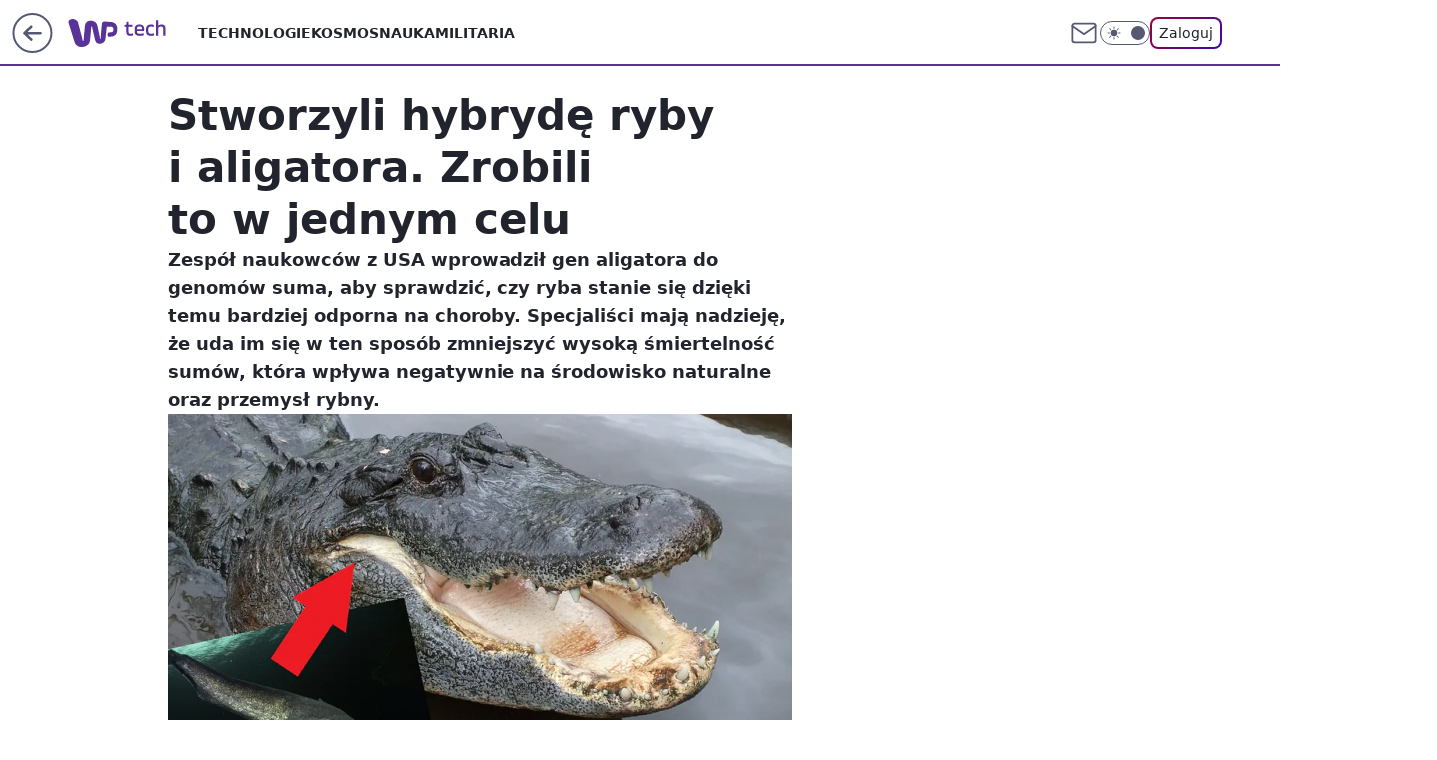

--- FILE ---
content_type: text/html; charset=utf-8
request_url: https://tech.wp.pl/stworzyli-hybryde-ryby-i-aligatora-zrobili-to-w-jednym-celu,6864422031453056a
body_size: 23273
content:
<!doctype html><html lang="pl"><head><meta charset="utf-8"><meta name="viewport" content="width=device-width, viewport-fit=cover, initial-scale=1"><meta http-equiv="Cache-Control" content="no-cache"><meta http-equiv="X-UA-Compatible" content="IE=Edge"><meta http-equiv="Expires" content="0"><meta name="logo" content="/staticfiles/logo.png"><script>
		// dot
		var TECH = true;
		var GOFER = true;
		var wp_dot_type = 'click';
		var appVersion = "v1.535.0";
		var wp_dot_addparams = {"bunchID":"234802","canonical":"https://tech.wp.pl/stworzyli-hybryde-ryby-i-aligatora-zrobili-to-w-jednym-celu,6864422031453056a","cauthor":"oprac. Adam Gaafar","ccategory":"","cdate":"2023-02-08","cedtype":"news","ciab":"IAB19","cid":"6864422031453056","corigin":"","cpagemax":1,"cpageno":1,"cplatform":"gofer","crepub":0,"csource":"WP Tech","csystem":"ncr","ctags":"wiadomości,nauka,zwierzęta","ctlength":2577,"ctype":"article","cuct":"","darkmode":false,"frontendVer":"v1.535.0|20260115","isLogged":false,"svid":"d9ce1cd9-480a-4f78-965c-7ba005061ae3"};
		// wpjslib
		var WP = [];
		var wp_sn = "tech";
		var rekid = "234802";
		var wp_push_notification_on = true;
		var wp_mobile = false;
		var wp_fb_id = "933316406876601";
		var wp_subscription = "";

		var wpStadcp = "0.000";
		var screeningv2 = true;
		var API_DOMAIN = '/';
		var API_STREAM = '/v1/stream';
		var API_GATEWAY = "/graphql";
		var API_HOST_ONE_LOGIN = "https://tech.wp.pl";
		var WPP_VIDEO_EMBED = [{"adv":true,"autoplay":true,"extendedrelated":false,"floatingplayer":true,"target":"#video-player-446869008319861721","url":"https://wideo.wp.pl/mid,2076135,klip.html"}] || [];
		if (true) {
			var getPopoverAnchor = async () =>
				document.querySelector('[data-role="onelogin-button"]');
		}
		var wp_push_notification_on = true;
		var wp_onepager = true;
		var asyncNativeQueue = [];
		var wp_consent_logo = "/staticfiles/logo.png";
		var wp_consent_color = 'var(--wp-consent-color)';
		if (true) {
			var wp_pvid = "5104b683bd73b38ca0f5";
		}

		if (false) {
			var wp_pixel_id = "";
		}
		if (true) {
			var onResizeCallback = function (layoutType) {
				window.wp_dot_addparams.layout = layoutType;
			};

			var applicationSize = {};
			if (false) {
				var breakpointNarrow = 0;
			} else {
				var breakpointNarrow = 1280;
			}
			function onResize() {
				applicationSize.innerWidth = window.innerWidth;
				applicationSize.type =
					window.innerWidth >= breakpointNarrow ? 'wide' : 'narrow';
				onResizeCallback(applicationSize.type);
			}
			onResize();
			window.addEventListener('resize', onResize);
		}

		var loadTimoeout = window.setTimeout(function () {
			window.WP.push(function () {
				window.WP.performance.registerMark('WPJStimeout');
				loadScript();
			});
		}, 3000);

		var loadScript = function () {
			window.clearTimeout(loadTimoeout);
			document.body.setAttribute('data-wp-loaded', 'true');
		};
		window.WP.push(function () {
			window.WP.gaf.loadBunch(false, loadScript, true);
			if (true) {
				window.WP.gaf.registerCommercialBreak(2);
			}
		});
		var __INIT_CONFIG__ = {"randvar":"qmdWStbxZG","randomClasses":{"0":"mBqhL","100":"zOtMD","150":"vHOAx","162":"gCukP","180":"hTLhy","200":"DutPU","250":"WtGQx","280":"KSiFf","282":"cRfHQ","300":"gaFrx","312":"ECljX","330":"daUcu","332":"YtuHg","40":"pLyRg","50":"XLcui","60":"zdHYL","600":"rZKqR","662":"UNLnp","712":"jkuGH","780":"mmKEH","810":"UHEMB","82":"ZWJnt","fullPageScreeningWallpaper":"AjXLe","hasPlaceholderPadding":"ghnie","hasVerticalPlaceholderPadding":"asuaK","panelPremiumScreeningWallpaper":"iZVKy","placeholderMargin":"gUvMg","screeningContainer":"uvDiS","screeningWallpaper":"nSUrb","screeningWallpaperSecondary":"JLoRR","slot15ScreeningWallpaper":"Pzipo","slot16ScreeningWallpaper":"vgWdU","slot17ScreeningWallpaper":"UCVvv","slot18ScreeningWallpaper":"WnHOt","slot19ScreeningWallpaper":"ahbqO","slot38ScreeningWallpaper":"nKfrJ","slot3ScreeningWallpaper":"cZczd","slot501ScreeningWallpaper":"LHarQ","slot75ScreeningWallpaper":"pgEss","transparent":"rPTaP"},"productId":"6025266535752833","isMobile":false,"social":{"facebook":{"accountName":"techwppl","appId":"124006764369210","pages":["204153062611"]},"instagram":{"accountName":"wp_technologie"},"tiktok":{},"giphy":{},"x":{"accountName":"@TechnologieWP"},"youtube":{},"linkedin":{}},"cookieDomain":".wp.pl","isLoggedIn":false,"user":{},"userApi":"/graphql","oneLoginApiHost":"","scriptSrc":"https://tech.wp.pl/[base64]","isGridEnabled":true,"editorialIcon":{"iconUrl":"","url":"","text":""},"poll":{"id":"","title":"","photo":{"url":"","width":0,"height":0},"pollType":"","question":"","answers":null,"sponsored":false,"logoEnabled":false,"sponsorLogoFile":{"url":"","width":0,"height":0},"sponsorLogoLink":"","buttonText":"","buttonUrl":""},"abTestVariant":"","showExitDiscover":false,"isLanding":false,"scrollLockTimeout":0,"scrollMetricEnabled":false,"survicateSegments":"","isFeed":false,"isSuperApp":false,"oneLoginClientId":"wp-backend","weatherSrc":"","commonHeadSrc":"","userPanelCss":"https://tech.wp.pl/[base64]","saveForLaterProductID":"5927206335214209","withNewestBottombar":true,"acid":"","withBottomRecommendationsSplit":false,"isCommentsPageAbTest":false};
		window["qmdWStbxZG"] = function (
			element,
			slot,
			withPlaceholder,
			placeholder,
			options
		) {
			window.WP.push(function () {
				if (withPlaceholder && element.parentNode) {
					window.WP.gaf.registerPlaceholder(
						slot,
						element.parentNode,
						placeholder
					);
					if (false) {
						element.parentNode.style.display = 'none';
					}
				}
				if (true) {
					window.WP.gaf.registerSlot(slot, element, options);
				}
			});
		};
	</script><meta name="gaf" content="blxnqzpk"> <script>!function(e,f){try{if(!document.cookie.match('(^|;)\\s*WPdp=([^;]*)')||/google/i.test(window.navigator.userAgent))return;f.WP=f.WP||[];f.wp_pvid=f.wp_pvid||(function(){var output='';while(output.length<20){output+=Math.random().toString(16).substr(2);output=output.substr(0,20)}return output})(20);var abtest=function(){function e(t){return!(null==t)&&"object"==typeof t&&!Array.isArray(t)&&0<Object.keys(t).length}var t="",r=f.wp_abtest;return e(r)&&(t=Object.entries(r).map(([r,t])=>{if(e(t))return Object.entries(t).map(([t,e])=>r+"|"+t+"|"+e).join(";")}).join(";")),t}();var r,s,c=[["https://tech","wp","pl/[base64]"]
.join('.'),["pvid="+f.wp_pvid,(s=e.cookie.match(/(^|;)\s*PWA_adbd\s*=\s*([^;]+)/),"PWA_adbd="+(s?s.pop():"2")),location.search.substring(1),(r=e.referrer,r&&"PWAref="+encodeURIComponent(r.replace(/^https?:\/\//,""))),f.wp_sn&&"sn="+f.wp_sn,abtest&&"abtest="+encodeURIComponent(abtest)].filter(Boolean).join("&")].join("/?");e.write('<scr'+'ipt src="'+c+'"><\/scr'+'ipt>')}catch(_){console.error(_)}}(document,window);</script><script id="hb" crossorigin="anonymous" src="https://tech.wp.pl/[base64]"></script><title>Stworzyli hybrydę ryby i aligatora. Zrobili to w jednym celu</title><link href="https://tech.wp.pl/stworzyli-hybryde-ryby-i-aligatora-zrobili-to-w-jednym-celu,6864422031453056a" rel="canonical"><meta name="description" content="Zespół naukowców z USA wprowadził gen aligatora do genomów suma, aby sprawdzić, czy ryba stanie się dzięki temu bardziej odporna na choroby. Specjaliści mają nadzieję, że uda im się w ten sposób zmniejszyć..."> <meta name="author" content="Grupa Wirtualna Polska"><meta name="robots" content="max-image-preview:large"><meta property="og:type" content="article"><meta property="og:title" content="Stworzyli hybrydę ryby i aligatora. Zrobili to w jednym celu"><meta property="og:description" content="Zespół naukowców z USA wprowadził gen aligatora do genomów suma, aby sprawdzić, czy ryba stanie się dzięki temu bardziej odporna na choroby. Specjaliści mają nadzieję, że uda im się w ten sposób zmniejszyć..."><meta property="og:url" content="https://tech.wp.pl/stworzyli-hybryde-ryby-i-aligatora-zrobili-to-w-jednym-celu,6864422031453056a"><meta property="og:site_name" content="WP Tech"><meta property="og:locale" content="pl_PL"><meta property="og:article:tag" content="wiadomości"><meta property="og:article:tag" content="nauka"><meta property="og:article:tag" content="zwierzęta"><meta property="og:image" content="https://v.wpimg.pl/YmQxOGYzdgwwGjl0dgF7GXNCbS4wWHVPJFp1ZXZLa11hAHZ3aVU_BD0dPSIpFXcKIw0_Ji4Kdx09Vy43MFUvXH4cJjQpFjgUfh0iJTwedgxjSCpxb0w9QGZAKnJ0Tj9cMlUudjofdAhkGy0jaEI_XmFKfmUk"><meta property="og:image:width" content="1200"><meta property="og:image:height" content="900">  <meta property="og:image:type" content="image/png"><meta property="article:published_time" content="2023-02-08T19:24:41.000Z"> <meta property="article:modified_time" content="2023-02-08T19:24:45.000Z"><meta name="twitter:card" content="summary_large_image"><meta name="twitter:description" content="Zespół naukowców z USA wprowadził gen aligatora do genomów suma, aby sprawdzić, czy ryba stanie się dzięki temu bardziej odporna na choroby. Specjaliści mają nadzieję, że uda im się w ten sposób zmniejszyć..."><meta name="twitter:site" content="@TechnologieWP"><meta name="twitter:image" content="https://v.wpimg.pl/YmQxOGYzdgwwGjl0dgF7GXNCbS4wWHVPJFp1ZXZLa11hAHZ3aVU_BD0dPSIpFXcKIw0_Ji4Kdx09Vy43MFUvXH4cJjQpFjgUfh0iJTwedgxjSCpxb0w9QGZAKnJ0Tj9cMlUudjofdAhkGy0jaEI_XmFKfmUk"><meta name="fb:app_id" content="124006764369210"><meta name="fb:pages" content="204153062611"><link rel="alternate" type="application/rss+xml" href="/rss/aktualnosci" title="Aktualności"><script id="wpjslib6" type="module" src="https://tech.wp.pl/[base64]" async="" crossorigin="anonymous"></script><script type="module" src="https://tech.wp.pl/[base64]" crossorigin="anonymous"></script><script type="module" src="https://tech.wp.pl/[base64]" crossorigin="anonymous"></script><link rel="apple-touch-icon" href="/staticfiles/icons/icon.png"><link rel="stylesheet" href="https://tech.wp.pl/[base64]"><link rel="stylesheet" href="https://tech.wp.pl/[base64]"><link rel="stylesheet" href="https://tech.wp.pl/[base64]"><link rel="stylesheet" href="https://tech.wp.pl/[base64]"><link rel="preload" as="image" href="https://v.wpimg.pl/ZDE4ZjMwdSUkVixZYgx4MGcOeAMkVXZmMBZgSGJOaXI9AWhdYhEzKCBGPxoiWT02MEQ7HT1ZKihqVSoDYgFrayFdKRohFiNrIFk4DylYO3Z1UWxcexN3c31Rb0d5EWsnaFVrCShaP3EmVj5bdRFpdHcFeBc" fetchpriority="high"><meta name="breakpoints" content="629, 1139, 1365"><meta name="content-width" content="device-width, 630, 980, 1280"><link rel="manifest" href="/site.webmanifest"><meta name="mobile-web-app-capable" content="yes"><meta name="apple-mobile-web-app-capable" content="yes"><meta name="apple-mobile-web-app-status-bar-style" content="black-translucent"><meta name="theme-color" content="var(--color-brand)"><style>.qmdWStbxZG{background-color:var(--color-neutral-25);position:relative;width:100%;min-height:200px;}.dark .qmdWStbxZG{background-color:var(--color-neutral-850);}.ghnie .qmdWStbxZG{padding: 18px 16px 10px;}.rPTaP{background-color:transparent;}.dark .rPTaP{background-color:transparent;}.asuaK{padding: 15px 0;}.gUvMg{margin:var(--wp-placeholder-margin);}.gCukP{min-height:162px;}.YtuHg{min-height:332px;}.zOtMD{min-height:100px;}.ECljX{min-height:312px;}.pLyRg{min-height:40px;}.DutPU{min-height:200px;}.zdHYL{min-height:60px;}.vHOAx{min-height:150px;}.rZKqR{min-height:600px;}.UNLnp{min-height:662px;}.mmKEH{min-height:780px;}.mBqhL{min-height:0px;}.WtGQx{min-height:250px;}.KSiFf{min-height:280px;}.daUcu{min-height:330px;}.UHEMB{min-height:810px;}.hTLhy{min-height:180px;}.gaFrx{min-height:300px;}.cRfHQ{min-height:282px;}.XLcui{min-height:50px;}.jkuGH{min-height:712px;}.ZWJnt{min-height:82px;}</style><script>
        WP.push(function() {
            var sc = [{"src":"//applets.ebxcdn.com/ebx.js","id":"ebx"}];
            WP.gdpr.runAfterConsent(function() {
              sc.forEach(function(d){
                    window.WP.getScript(d)
                })
             });
        });
    </script></head><body class=""><meta itemprop="name" content="WP Tech"><div><div class="h-0"></div><script>(function(){var sc=document.currentScript;window[window.__INIT_CONFIG__.randvar](sc.previousElementSibling,6,false,{},{
    setNative: (dataNative, onViewCallback) => {
    window.asyncNativeQueue.push({
      action:"onPanelPremium",
      payload: { 
        screeningWallpaperClassName: "JLoRR", 
        dataNative: dataNative,
        onViewCallback: onViewCallback,
        
      }
})}});})()</script></div><div class="h-0"></div><script>(function(){var sc=document.currentScript;window[window.__INIT_CONFIG__.randvar](sc.previousElementSibling,10,false,{},undefined);})()</script> <div class="h-0"></div><script>(function(){var sc=document.currentScript;window[window.__INIT_CONFIG__.randvar](sc.previousElementSibling,89,false,{},undefined);})()</script> <div class="blxnqzpkh"></div><div class="sticky top-0 w-full z-300"><header data-st-area="header" id="service-header" class="bg-[--color-header-bg] h-[4.125rem] relative select-none w-full"><div class="max-w-[980px] pl-3 xl:max-w-[1280px] h-full w-full flex items-center mx-auto relative"><input class="peer hidden" id="menu-toggle-button" type="checkbox" autocomplete="off"><div class="hidden peer-checked:block"><div class="wp-header-menu"><div class="wp-link-column"><ul class="wp-link-list"><li><a class="wp-link px-4 py-3 block" href="/technologie,temat,6016397164413569">Technologie</a></li><li><a class="wp-link px-4 py-3 block" href="/kosmos,temat,5984493782360705">Kosmos</a></li><li><a class="wp-link px-4 py-3 block" href="/nauka,temat,5984466596775041">Nauka</a></li><li><a class="wp-link px-4 py-3 block" href="/militaria,temat,6004696189903489">Militaria</a></li></ul><div class="wp-social-box"><span>Obserwuj nas na:</span><div><a class="cHJldmVudENC" href="https://www.facebook.com/techwppl"><svg xmlns="http://www.w3.org/2000/svg" fill="none" viewBox="0 0 24 24"><path stroke="currentColor" stroke-linecap="round" stroke-linejoin="round" stroke-width="1.5" d="M18 2.941h-3a5 5 0 0 0-5 5v3H7v4h3v8h4v-8h3l1-4h-4v-3a1 1 0 0 1 1-1h3z"></path></svg></a> <a class="cHJldmVudENC" href="https://www.instagram.com/wp_technologie"><svg xmlns="http://www.w3.org/2000/svg" fill="none" viewBox="0 0 24 24"><path stroke="currentColor" stroke-linecap="round" stroke-linejoin="round" stroke-width="1.5" d="M17 2.941H7a5 5 0 0 0-5 5v10a5 5 0 0 0 5 5h10a5 5 0 0 0 5-5v-10a5 5 0 0 0-5-5"></path><path stroke="currentColor" stroke-linecap="round" stroke-linejoin="round" stroke-width="1.5" d="M16 12.311a4 4 0 1 1-7.914 1.174A4 4 0 0 1 16 12.31Zm1.5-4.87h.01"></path></svg></a> <a class="cHJldmVudENC" href="https://twitter.com/@TechnologieWP"><svg xmlns="http://www.w3.org/2000/svg" fill="currentColor" viewBox="0 0 1200 1227"><path d="M714.163 519.284 1160.89 0h-105.86L667.137 450.887 357.328 0H0l468.492 681.821L0 1226.37h105.866l409.625-476.152 327.181 476.152H1200L714.137 519.284zM569.165 687.828l-47.468-67.894-377.686-540.24h162.604l304.797 435.991 47.468 67.894 396.2 566.721H892.476L569.165 687.854z"></path></svg></a> </div></div></div><input class="peer hidden" id="wp-menu-link-none" name="wp-menu-links" type="radio" autocomplete="off" checked="checked"><div class="wp-teaser-column translate-x-[248px] peer-checked:translate-x-0"><div class="wp-header-menu-subtitle">Popularne w serwisie <span class="uppercase">Tech</span>:</div><div class="wp-teaser-grid"><a href="https://tech.wp.pl/usa-szykuja-sie-do-ataku-wyslali-juz-jednostki,7240819429992960a" title="Amerykanie podnieśli transportowce. Lecą w jednym kierunku"><div class="wp-img-placeholder"><img src="https://v.wpimg.pl/ZGVjODkzdSY3CDl3RAF4M3RQbS0CWHZlI0h1ZkRJa3MuW3hyRBwzKzMYKjQEVD01IxouMxtUKit5Cz8tRAxraDIDPDQHGyNoMwctIQ9VPyRvWy5xCEJ3dDNYf2lfHz53ewt2clhXaSNlWyshCEJjdGQLbTk" loading="lazy" class="wp-img" alt="Amerykanie podnieśli transportowce. Lecą w jednym kierunku"></div><span class="wp-teaser-title">Amerykanie podnieśli transportowce. Lecą w jednym kierunku</span> <span class="wp-teaser-author">Aleksandra Dąbrowska</span></a><a href="https://tech.wp.pl/operacja-crested-ice-eksplozja-amerykanskich-bomb-jadrowych-na-grenlandii,7242337837545984a" title="Operacja Crested Ice. Eksplozja amerykańskich bomb jądrowych na Grenlandii"><div class="wp-img-placeholder"><img src="https://v.wpimg.pl/ZjdkNTE0dQsFCThnakt4HkZRbD0sEnZIEUl0dmoDa14cWnlialYzBgEZKyQqHj0YERsvIzUeKgZLCj49akZrRQACPSQpUSNFAQYsMSEfbV4FDXxgdAR3WAVfeHlxCGsJSVJ8ZHAdblsGXShjIQVrXgBZbCk" loading="lazy" class="wp-img" alt="Operacja Crested Ice. Eksplozja amerykańskich bomb jądrowych na Grenlandii"></div><span class="wp-teaser-title">Operacja Crested Ice. Eksplozja amerykańskich bomb jądrowych na Grenlandii</span> <span class="wp-teaser-author">Łukasz Michalik</span></a><a href="https://tech.wp.pl/donald-trump-chcial-zadrwic-z-danii-wspomnial-o-elitarnej-jednostce-sirius-patrol,7240935517354496a" title="Sirius Patrol to elita duńskiej armii. Donald Trump wyśmiał psie zaprzęgi"><div class="wp-img-placeholder"><img src="https://v.wpimg.pl/ZGZkYzk2dSY7CS9JREl4M3hRexMCEHZlL0ljWEQBa3MiWm5MRFQzKz8ZPAoEHD01Lxs4DRscKit1CikTRERraD4CKgoHUyNoPwY7Hw8dOXVsDW4ZXld3cj8IP1dfBz53d1M_HggfbXZrWD0cD1FjcT4Iewc" loading="lazy" class="wp-img" alt="Sirius Patrol to elita duńskiej armii. Donald Trump wyśmiał psie zaprzęgi"></div><span class="wp-teaser-title">Sirius Patrol to elita duńskiej armii. Donald Trump wyśmiał psie zaprzęgi</span> <span class="wp-teaser-author">Łukasz Michalik</span></a><a href="https://tech.wp.pl/amerykanie-gratuluja-polsce-pisza-o-f-35,7241476904548864a" title="Amerykanie gratulują Polsce. Piszą o F-35"><div class="wp-img-placeholder"><img src="https://v.wpimg.pl/Zjk5ZDEzdQsKVyx3agF4HkkPeC0sWHZIHhdgZmpJa14TBG1yahwzBg5HPzQqVD0YHkU7MzVUKgZEVCotagxrRQ9cKTQpGyNFDlg4ISFVOwkKBW4mckx3CVtXb2lxTDsORlQ8cnFXPw8IDTx9fB5rWVMDeDk" loading="lazy" class="wp-img" alt="Amerykanie gratulują Polsce. Piszą o F-35"></div><span class="wp-teaser-title">Amerykanie gratulują Polsce. Piszą o F-35</span> <span class="wp-teaser-author">Mateusz Tomczak</span></a><a href="https://tech.wp.pl/maja-2-mld-dlugu-chca-go-splacic-w-mysliwcach,7241507722284000a" title="Mają 2 mld długu. Chcą go spłacić w myśliwcach"><div class="wp-img-placeholder"><img src="https://v.wpimg.pl/OTlmZmY1YDUNDyxedkptIE5XeAQwE2N2GU9gT3YCfmAUXG1bdlcmOAkfPx02HygmGR07GikfPzhDDCoEdkd-ewgEKR01UDZ7CQA4CD0edmJVCWNcbgRiMFoOPkBtAHo3QQw7D2gcdjZbCWNUP1cpYVQMeBA" loading="lazy" class="wp-img" alt="Mają 2 mld długu. Chcą go spłacić w myśliwcach"></div><span class="wp-teaser-title">Mają 2 mld długu. Chcą go spłacić w myśliwcach</span> <span class="wp-teaser-author">Mateusz Tomczak</span></a><a href="https://tech.wp.pl/swiat-znow-mowi-o-oreszniku-dokladnie-o-to-chodzilo-rosjanom,7241523567307264a" title="Świat znów mówi o Oreszniku. Dokładnie o to chodziło Rosjanom"><div class="wp-img-placeholder"><img src="https://v.wpimg.pl/YzM0MjY2dhssUjtZdkl7Dm8KbwMwEHVYOBJ3SHYBaE41AXpcdlQwFihCKBo2HD4IOEAsHSkcKRZiUT0DdkRoVSlZPho1UyBVKF0vDz0daUt_CS8LbAp0G30BfEdtUWpKYFIoCTgfak4rBC5ZbQBvTC8Bbxc" loading="lazy" class="wp-img" alt="Świat znów mówi o Oreszniku. Dokładnie o to chodziło Rosjanom"></div><span class="wp-teaser-title">Świat znów mówi o Oreszniku. Dokładnie o to chodziło Rosjanom</span> <span class="wp-teaser-author">Mateusz Tomczak</span></a></div></div></div><div class="wp-header-menu-layer"></div></div><div class="header-back-button-container"><div id="wp-sg-back-button" class="back-button-container wp-back-sg" data-st-area="goToSG"><a href="/"><svg class="back-button-icon" xmlns="http://www.w3.org/2000/svg" width="41" height="40" fill="none"><circle cx="20.447" cy="20" r="19" fill="transparent" stroke="currentColor" stroke-width="2"></circle> <path fill="currentColor" d="m18.5 12.682-.166.133-6.855 6.472a1 1 0 0 0-.089.099l.117-.126q-.087.082-.155.175l-.103.167-.075.179q-.06.178-.06.374l.016.193.053.208.08.178.103.16.115.131 6.853 6.47a1.4 1.4 0 0 0 1.897 0 1.213 1.213 0 0 0 .141-1.634l-.14-.157-4.537-4.283H28.44c.741 0 1.342-.566 1.342-1.266 0-.635-.496-1.162-1.143-1.252l-.199-.014-12.744-.001 4.536-4.281c.472-.445.519-1.14.141-1.634l-.14-.158a1.4 1.4 0 0 0-1.55-.237z"></path></svg></a></div><a href="/" class="cHJldmVudENC z-0" title="WP Tech" id="service_logo"><svg class="text-[--color-logo] max-w-[--logo-width] h-[--logo-height] align-middle mr-8"><use href="/staticfiles/siteLogoDesktop.svg#root"></use></svg></a> <a href="https://www.wp.pl" title="Wirtualna Polska" class="absolute top-0 left-0 h-[32px] w-[55px] sm:h-[36px] sm:w-[60px]"></a></div><ul class="flex text-sm/[1.3125rem] gap-8  xl:flex hidden"><li class="flex items-center group relative"><a class="whitespace-nowrap group uppercase no-underline font-semibold hover:underline text-[--color-header-text] cHJldmVudENC" href="/technologie,temat,6016397164413569">Technologie</a> </li><li class="flex items-center group relative"><a class="whitespace-nowrap group uppercase no-underline font-semibold hover:underline text-[--color-header-text] cHJldmVudENC" href="/kosmos,temat,5984493782360705">Kosmos</a> </li><li class="flex items-center group relative"><a class="whitespace-nowrap group uppercase no-underline font-semibold hover:underline text-[--color-header-text] cHJldmVudENC" href="/nauka,temat,5984466596775041">Nauka</a> </li><li class="flex items-center group relative"><a class="whitespace-nowrap group uppercase no-underline font-semibold hover:underline text-[--color-header-text] cHJldmVudENC" href="/militaria,temat,6004696189903489">Militaria</a> </li></ul><div class="group mr-0 xl:ml-[3.5rem] flex flex-1 items-center justify-end"><div class="h-8 text-[--icon-light] flex items-center gap-4"><a id="wp-poczta-link" href="https://poczta.wp.pl/login/login.html" class="text-[--color-header-icon-light] block size-8 cHJldmVudENC"><svg viewBox="0 0 32 32" fill="none" xmlns="http://www.w3.org/2000/svg"><path d="M6.65944 6.65918H25.3412C26.6256 6.65918 27.6764 7.71003 27.6764 8.9944V23.0057C27.6764 24.2901 26.6256 25.3409 25.3412 25.3409H6.65944C5.37507 25.3409 4.32422 24.2901 4.32422 23.0057V8.9944C4.32422 7.71003 5.37507 6.65918 6.65944 6.65918Z" stroke="currentColor" stroke-width="1.8" stroke-linecap="round" stroke-linejoin="round"></path> <path d="M27.6764 8.99438L16.0003 17.1677L4.32422 8.99438" stroke="currentColor" stroke-width="1.8" stroke-linecap="round" stroke-linejoin="round"></path></svg></a><input type="checkbox" class="hidden" id="darkModeCheckbox"> <label class="wp-darkmode-toggle" for="darkModeCheckbox" aria-label="Włącz tryb ciemny"><div class="toggle-container"><div class="toggle-icon-dark"><svg viewBox="0 0 16 16" class="icon-moon" fill="currentColor" xmlns="http://www.w3.org/2000/svg"><path d="M15.293 11.293C13.8115 11.9631 12.161 12.1659 10.5614 11.8743C8.96175 11.5827 7.48895 10.8106 6.33919 9.66085C5.18944 8.5111 4.41734 7.0383 4.12574 5.43866C3.83415 3.83903 4.03691 2.18852 4.70701 0.707031C3.52758 1.24004 2.49505 2.05123 1.69802 3.07099C0.900987 4.09075 0.363244 5.28865 0.130924 6.56192C-0.101395 7.83518 -0.0213565 9.1458 0.364174 10.3813C0.749705 11.6169 1.42922 12.7404 2.34442 13.6556C3.25961 14.5708 4.38318 15.2503 5.61871 15.6359C6.85424 16.0214 8.16486 16.1014 9.43813 15.8691C10.7114 15.6368 11.9093 15.0991 12.9291 14.302C13.9488 13.505 14.76 12.4725 15.293 11.293V11.293Z"></path></svg></div><div class="toggle-icon-light"><svg fill="currentColor" class="icon-sun" xmlns="http://www.w3.org/2000/svg" viewBox="0 0 30 30"><path d="M 14.984375 0.98632812 A 1.0001 1.0001 0 0 0 14 2 L 14 5 A 1.0001 1.0001 0 1 0 16 5 L 16 2 A 1.0001 1.0001 0 0 0 14.984375 0.98632812 z M 5.796875 4.7988281 A 1.0001 1.0001 0 0 0 5.1015625 6.515625 L 7.2226562 8.6367188 A 1.0001 1.0001 0 1 0 8.6367188 7.2226562 L 6.515625 5.1015625 A 1.0001 1.0001 0 0 0 5.796875 4.7988281 z M 24.171875 4.7988281 A 1.0001 1.0001 0 0 0 23.484375 5.1015625 L 21.363281 7.2226562 A 1.0001 1.0001 0 1 0 22.777344 8.6367188 L 24.898438 6.515625 A 1.0001 1.0001 0 0 0 24.171875 4.7988281 z M 15 8 A 7 7 0 0 0 8 15 A 7 7 0 0 0 15 22 A 7 7 0 0 0 22 15 A 7 7 0 0 0 15 8 z M 2 14 A 1.0001 1.0001 0 1 0 2 16 L 5 16 A 1.0001 1.0001 0 1 0 5 14 L 2 14 z M 25 14 A 1.0001 1.0001 0 1 0 25 16 L 28 16 A 1.0001 1.0001 0 1 0 28 14 L 25 14 z M 7.9101562 21.060547 A 1.0001 1.0001 0 0 0 7.2226562 21.363281 L 5.1015625 23.484375 A 1.0001 1.0001 0 1 0 6.515625 24.898438 L 8.6367188 22.777344 A 1.0001 1.0001 0 0 0 7.9101562 21.060547 z M 22.060547 21.060547 A 1.0001 1.0001 0 0 0 21.363281 22.777344 L 23.484375 24.898438 A 1.0001 1.0001 0 1 0 24.898438 23.484375 L 22.777344 21.363281 A 1.0001 1.0001 0 0 0 22.060547 21.060547 z M 14.984375 23.986328 A 1.0001 1.0001 0 0 0 14 25 L 14 28 A 1.0001 1.0001 0 1 0 16 28 L 16 25 A 1.0001 1.0001 0 0 0 14.984375 23.986328 z"></path></svg></div></div><div class="toggle-icon-circle"></div></label><div class="relative"><form action="/auth/v1/sso/auth" data-role="onelogin-button" method="get" id="wp-login-form"><input type="hidden" name="continue_url" value="https://tech.wp.pl/stworzyli-hybryde-ryby-i-aligatora-zrobili-to-w-jednym-celu,6864422031453056a"> <button type="submit" class="wp-login-button">Zaloguj</button></form></div></div><div class="ml-[0.25rem] w-[3.375rem] flex items-center justify-center"><label role="button" for="menu-toggle-button" tab-index="0" aria-label="Menu" class="cursor-pointer flex items-center justify-center size-8 text-[--color-header-icon-light]"><div class="hidden peer-checked:group-[]:flex absolute top-0 right-0 w-[3.375rem] h-[4.4375rem] bg-white dark:bg-[--color-neutral-800] z-1 items-center justify-center rounded-t-2xl peer-checked:group-[]:text-[--icon-dark]"><svg xmlns="http://www.w3.org/2000/svg" width="32" height="32" viewBox="0 0 32 32" fill="none"><path d="M24 8 8 24M8 8l16 16" stroke="currentColor" stroke-width="1.8" stroke-linecap="round" stroke-linejoin="round"></path></svg></div><div class="flex peer-checked:group-[]:hidden h-8 w-8"><svg xmlns="http://www.w3.org/2000/svg" viewBox="0 0 32 32" fill="none"><path d="M5 19h22M5 13h22M5 7h22M5 25h22" stroke="currentColor" stroke-width="1.8" stroke-linecap="round" stroke-linejoin="round"></path></svg></div></label></div></div></div><hr class="absolute bottom-0 left-0 m-0 h-px w-full border-t border-solid border-[--color-brand]"><div id="user-panel-v2-root" class="absolute z-[9999] right-0 empty:hidden"></div></header> </div> <div class="relative flex w-full flex-col items-center" data-testid="screening-main"><div class="nSUrb"><div class="absolute inset-0"></div></div><div class="w-full py-2 has-[div>div:not(:empty)]:p-0"><div class="uvDiS"></div></div><div class="flex w-full flex-col items-center"><div class="JLoRR relative w-full"><div class="absolute inset-x-0 top-0"></div></div><div class="relative w-auto"><main class="wp-main-article" style="--nav-header-height: 90px;"><article data-st-area="article-article"><div class="flex mb-5"><div class="article-header flex-auto"><div><h1>Stworzyli hybrydę ryby i aligatora. Zrobili to w jednym celu </h1></div><div class="article-lead x-tts"><p>Zespół naukowców z USA wprowadził gen aligatora do genomów suma, aby sprawdzić, czy ryba stanie się dzięki temu bardziej odporna na choroby. Specjaliści mają nadzieję, że uda im się w ten sposób zmniejszyć wysoką śmiertelność sumów, która wpływa negatywnie na środowisko naturalne oraz przemysł rybny.</p></div><div><div class="article-img-placeholder" data-mainmedia-photo><img width="936" height="527" alt="Naukowcy stworzyli hybrydę aligatora i suma" src="https://v.wpimg.pl/ZDE4ZjMwdSUkVixZYgx4MGcOeAMkVXZmMBZgSGJOaXI9AWhdYhEzKCBGPxoiWT02MEQ7HT1ZKihqVSoDYgFrayFdKRohFiNrIFk4DylYO3Z1UWxcexN3c31Rb0d5EWsnaFVrCShaP3EmVj5bdRFpdHcFeBc" data-link="https://v.wpimg.pl/ZDE4ZjMwdSUkVixZYgx4MGcOeAMkVXZmMBZgSGJOaXI9AWhdYhEzKCBGPxoiWT02MEQ7HT1ZKihqVSoDYgFrayFdKRohFiNrIFk4DylYO3Z1UWxcexN3c31Rb0d5EWsnaFVrCShaP3EmVj5bdRFpdHcFeBc" class="wp-media-image" fetchpriority="high"><span class="line-clamp-2 article-caption">Naukowcy stworzyli hybrydę aligatora i suma</span></div><div class="article-img-source">Źródło zdjęć: © Licencjodawca | Wikimedia Commons</div></div><div class="info-container"><div class="flex flex-wrap gap-2 items-center"><div class="flex relative z-1"><img src="https://v.wpimg.pl/NjllMzA5YQsNDjtJbk5sHk5WbxMoF2JIGU53WG4BfhJYXGIcKFkrGAkcIlQmRzsaDRs9VDFZYQscBWIMcBoqAx8cIRs4GisHDgkpVXFWdl9bWX0bbFd8CwhBeUMkBmMLDVV-V3YCL1xVCX5KeFd7CE4R" srcset="https://v.wpimg.pl/NjllMzA5YQsNDjtJbk5sHk5WbxMoF2JIGU53WG4NfhJUXGIcKFkrGAkcIlQmRzsaDRs9VDFZYQscBWIMcBoqAx8cIRs4GisHDgkpVXFWdl9bWX0bbFd8CwhBeUMkBmMLDVV-V3YCL1xVCX5KeFd7CE4R 2x" alt="Adam Gaafar" height="40" width="40" class="rounded-full select-none text-[--color-neutral-650] bg-[--bg-content] border border-solid border-[--color-neutral-250] dark:border-[--color-neutral-600]"></div><div><div class="flex flex-wrap text-base font-bold "><span>oprac.&nbsp;</span> <a class="no-underline text-inherit cHJldmVudENC" href="/adam-gaafar,autor,6102018978030721">Adam Gaafar</a></div><time class="wp-article-content-date" datetime="2023-02-08T19:24:41.000Z">8 lutego 2023, 20:24</time></div></div><div class="flex justify-between sm:justify-end gap-4 relative"><button class="wp-article-action comments top" data-vab-container="social_tools" data-vab-box="comments_button" data-vab-position="top" data-vab-index="2" data-location="/stworzyli-hybryde-ryby-i-aligatora-zrobili-to-w-jednym-celu,6864422031453056a/komentarze?utm_medium=button_top&amp;utm_source=comments"><div class="flex items-center justify-center relative"><div class="wp-comment-dot"></div><svg xmlns="http://www.w3.org/2000/svg" width="16" height="16" fill="none"><path stroke="currentColor" stroke-linecap="round" stroke-linejoin="round" stroke-width="1.3" d="M14 7.6667a5.59 5.59 0 0 1-.6 2.5333 5.666 5.666 0 0 1-5.0667 3.1334 5.59 5.59 0 0 1-2.5333-.6L2 14l1.2667-3.8a5.586 5.586 0 0 1-.6-2.5333A5.667 5.667 0 0 1 5.8 2.6 5.59 5.59 0 0 1 8.3333 2h.3334A5.6535 5.6535 0 0 1 14 7.3334z"></path></svg></div>2 komentarze</button><div class="wp-article-action-button-container"><button id="wp-article-share-button" class="wp-article-action" type="button" data-vab-container="social_tools" data-vab-position="top" data-vab-box="share" data-vab-index="1"><svg xmlns="http://www.w3.org/2000/svg" width="16" height="16" fill="none"><g stroke="currentColor" stroke-linecap="round" stroke-linejoin="round" stroke-width="1.3" clip-path="url(#clip0_1847_293)"><path d="M12.714 5.0953c1.1834 0 2.1427-.9594 2.1427-2.1428S13.8974.8098 12.714.8098s-2.1427.9593-2.1427 2.1427.9593 2.1428 2.1427 2.1428M3.2863 10.2024c1.1834 0 2.1427-.9593 2.1427-2.1427S4.4697 5.917 3.2863 5.917s-2.1427.9593-2.1427 2.1427.9593 2.1427 2.1427 2.1427M12.714 15.1902c1.1834 0 2.1427-.9593 2.1427-2.1427s-.9593-2.1427-2.1427-2.1427-2.1427.9593-2.1427 2.1427.9593 2.1427 2.1427 2.1427M5.4287 9.3455l5.1425 2.5712M10.5712 4.2029 5.4287 6.774"></path></g> <defs><clipPath id="clip0_1847_293"><path fill="currentColor" d="M0 0h16v16H0z"></path></clipPath></defs></svg></button><div id="wp-article-share-menu" class="wp-article-share-menu"><button id="share-x" class="wp-article-share-option" data-vab-container="social_tools" data-vab-position="top" data-vab-box="share_twitter" data-vab-index="3"><span class="wp-article-share-icon"><svg xmlns="http://www.w3.org/2000/svg" fill="currentColor" viewBox="0 0 1200 1227"><path d="M714.163 519.284 1160.89 0h-105.86L667.137 450.887 357.328 0H0l468.492 681.821L0 1226.37h105.866l409.625-476.152 327.181 476.152H1200L714.137 519.284zM569.165 687.828l-47.468-67.894-377.686-540.24h162.604l304.797 435.991 47.468 67.894 396.2 566.721H892.476L569.165 687.854z"></path></svg></span> <span>Udostępnij na X</span></button> <button id="share-facebook" class="wp-article-share-option" data-vab-container="social_tools" data-vab-position="top" data-vab-box="share_facebook" data-vab-index="4"><span class="wp-article-share-icon"><svg xmlns="http://www.w3.org/2000/svg" fill="none" viewBox="0 0 24 24"><path stroke="currentColor" stroke-linecap="round" stroke-linejoin="round" stroke-width="1.5" d="M18 2.941h-3a5 5 0 0 0-5 5v3H7v4h3v8h4v-8h3l1-4h-4v-3a1 1 0 0 1 1-1h3z"></path></svg></span> <span>Udostępnij na Facebooku</span></button></div><button id="wp-article-save-button" type="button" class="group wp-article-action disabled:cursor-not-allowed" data-save-id="6864422031453056" data-save-type="ARTICLE" data-save-image="https://filerepo.grupawp.pl/api/v1/display/embed/a20e666d-78e5-4f1c-a1ce-e5cbd18f3021" data-save-url="https://tech.wp.pl/stworzyli-hybryde-ryby-i-aligatora-zrobili-to-w-jednym-celu,6864422031453056a" data-save-title="Stworzyli hybrydę ryby i aligatora. Zrobili to w jednym celu" data-saved="false" data-vab-container="social_tools" data-vab-box="save_button" data-vab-position="top" data-vab-index="0"><svg xmlns="http://www.w3.org/2000/svg" width="12" height="15" fill="none"><path stroke="currentColor" stroke-linecap="round" stroke-linejoin="round" stroke-width="1.3" d="m10.6499 13.65-5-3.6111-5 3.6111V2.0945c0-.3831.1505-.7505.4184-1.0214A1.42 1.42 0 0 1 2.0785.65h7.1428c.379 0 .7423.1521 1.0102.423s.4184.6383.4184 1.0214z"></path></svg></button></div></div></div></div><div class="relative ml-4 flex w-[304px] shrink-0 flex-col flex-nowrap"> <div class="mt-3 w-full [--wp-placeholder-margin:0_0_24px_0]"><div class="qmdWStbxZG gUvMg XLcui rPTaP"><div class="h-0"></div><script>(function(){var sc=document.currentScript;window[window.__INIT_CONFIG__.randvar](sc.previousElementSibling,67,true,{"fixed":true,"top":90},undefined);})()</script></div></div><div class="sticky top-[--nav-header-height] w-full"><div class="qmdWStbxZG rZKqR rPTaP"><div class="h-0"></div><script>(function(){var sc=document.currentScript;window[window.__INIT_CONFIG__.randvar](sc.previousElementSibling,36,true,{"fixed":true,"sticky":true,"top":90},undefined);})()</script></div></div></div></div><div class="my-6 grid w-full grid-cols-[624px_304px] gap-x-4 xl:grid-cols-[196px_724px_304px]"><aside role="complementary" class="relative hidden flex-none flex-col flex-nowrap xl:flex row-span-3"><div class="sticky top-[90px] hidden xl:block xl:-mt-1" id="article-left-rail"></div></aside><div class="wp-billboard col-span-2 [--wp-placeholder-margin:0_0_20px_0]"><div class="qmdWStbxZG gUvMg gaFrx"><img role="presentation" class="absolute left-1/2 top-1/2 max-h-[80%] max-w-[100px] -translate-x-1/2 -translate-y-1/2" src="https://v.wpimg.pl/ZXJfd3AudTkrBBIAbg54LGhcRlAxHQUrPgJGH2MAeGJoSQ1eIBI_K2UHAEVuBTY5KQMMXC0RPyoVERQdMgM9ejc" loading="lazy" decoding="async"><div class="h-0"></div><script>(function(){var sc=document.currentScript;window[window.__INIT_CONFIG__.randvar](sc.previousElementSibling,3,true,{"fixed":true},{
    setNative: (dataNative, onViewCallback) => {
    window.asyncNativeQueue.push({
      action: "onAlternativeScreening",
      payload:{ 
            screeningWallpaperClassName: "nSUrb", 
            alternativeContainerClassName: "uvDiS", 
            slotNumber: 3,
            dataNative: dataNative,
            onViewCallback: onViewCallback
    }})}});})()</script></div></div><div class="flex flex-auto flex-col"><div class="mb-4 flex flex-col gap-6"> <div class="wp-content-text-raw x-tts" data-uxc="paragraph1" data-cpidx="0"><p><a href="https://tech.wp.pl/istna-rzez-aligatorow-rosja-stracila-trzy-smiglowce-ka-52-w-30-minut,6859044233747104a" rel="noopener noreferrer">Aligatory </a>posiadają sporo katelicydyny –&nbsp;substancji nazywanej naturalnym antybiotykiem, ponieważ pełni ona rolę ochronną w&nbsp;zakażeniach. Katelicydyna odgrywa ważną rolę we wrodzonej odpowiedzi immunologicznej zwierzęcia, zapewniając mu obronę przed różnymi patogenami, w&nbsp;tym bakteriami i&nbsp;wirusami. Niedawno naukowcy wprowadzili ją do <a href="https://behealthymagazine.abczdrowie.pl/czym-jest-mikrobiom,6862261180713568a" rel="noopener noreferrer">genomów</a> sumów, odkrywając, że z&nbsp;czasem ryby zaczęły wykazywać większą odporność na choroby.&nbsp;</p></div><div class="wp-content-text-raw"><h2 id="title-446869008319665113" class="x-tts">Zdrowsze i bardziej odporne ryby </h2> </div> <div class="wp-content-text-raw x-tts" data-cpidx="1"><p>Odporność <a href="https://wiadomosci.wp.pl/wedkarze-uratowali-ryby-z-zatrutej-odry-wybuchla-afera-bo-urzednicy-chcieli-je-zutylizowac-6803139343755936a" rel="noopener noreferrer">sumów </a>nie bez powodu stała się przedmiotem badań w&nbsp;USA. Jak zauważa serwis Interesting Engineering, akwakultura (forma ludzkiej gospodarki, mająca na celu zwiększenie pozyskiwania żywności ze środowiska wodnego) przyczynia się do <a href="https://www.money.pl/gospodarka/indie-na-krawedzi-nadchodzi-ogromny-kryzys-to-spektakularny-cios-w-caly-kraj-6862511197325888a.html" rel="noopener noreferrer">zmiany klimatu</a>, ale także cierpi z&nbsp;powodu jej skutków.&nbsp;<strong>Sumy stanowią ponad połowę popytu na ryby hodowane w&nbsp;gospodarstwach rolnych w&nbsp;USA</strong>.&nbsp;Prawie 45 proc. całej populacji umiera jednak przed zakończeniem hodowli, co zagraża środowisku i&nbsp;zrównoważonemu rozwojowi przemysłu rybnego. </p></div> <div class="wp-content-text-raw x-tts" data-cpidx="2"><p>Sumy są nie tylko bardzo podatne na infekcje bakteryjne i&nbsp;stresy abiotyczne, ale <strong>także rozwinęły oporność na antybiotyki.</strong>&nbsp;Naukowcy szukają zatem sposobu na zwiększenie ich żywotności.&nbsp;W ostatnim badaniu zespół kierowany przez Rexa Dunhama i&nbsp;Baofenga Su z&nbsp;Auburn University w&nbsp;Alabamie wykorzystał enzym Cas9 do zintegrowania katelicydyny od aligatorów z&nbsp;<a href="https://www.o2.pl/informacje/influencerka-padla-ofiara-morderstwa-znaleziono-ja-z-11-ranami-klutymi-6864379860597600a" rel="noopener noreferrer">DNA</a> sumów. </p></div> <div class="qmdWStbxZG WtGQx"><img role="presentation" class="absolute left-1/2 top-1/2 max-h-[80%] max-w-[100px] -translate-x-1/2 -translate-y-1/2" src="https://v.wpimg.pl/ZXJfd3AudTkrBBIAbg54LGhcRlAxHQUrPgJGH2MAeGJoSQ1eIBI_K2UHAEVuBTY5KQMMXC0RPyoVERQdMgM9ejc" loading="lazy" decoding="async"><div class="h-0"></div><script>(function(){var sc=document.currentScript;window[window.__INIT_CONFIG__.randvar](sc.previousElementSibling,5,true,{"fixed":true,"top":90},undefined);})()</script></div> <div class="wp-content-text-raw" data-cpidx="4"><p><em>Dalsza część artykułu pod materiałem wideo</em></p></div><div class="wp-content-text-raw"><h2 id="title-446869008319861721" class="wp-content-title">Arktyka ociepla się jeszcze szybciej. Eksperci alarmują ws. zmian klimatu i groźnego zjawiska</h2> </div> <div class="wp-content-part-video" data-moth-video="false" data-type="WIDEOWPPL" data-uxc="video"><div class="embed-wpplayer"><div class="wpplayer-placeholder" data-cpidx="5"><div data-video-config="{&#34;adv&#34;:true,&#34;autoplay&#34;:true,&#34;extendedrelated&#34;:false,&#34;floatingplayer&#34;:true,&#34;mediaEmbed&#34;:&#34;intext&#34;,&#34;target&#34;:&#34;#video-player-446869008319861721&#34;,&#34;url&#34;:&#34;https://wideo.wp.pl/mid,2076135,klip.html&#34;}" class="video-placeholder" id="video-player-446869008319861721"></div></div></div></div> <div class="wp-content-text-raw x-tts" data-cpidx="6"><p>Okazało się, że wskaźnik przeżywalności tych transgenicznych ryb jest aż o&nbsp;100-400 procent wyższy niż ich rodzimych odpowiedników.&nbsp;Bezpłodność hybryd pomaga jednocześnie wykluczyć ich wpływ na ekosystem oraz zapobiega powstawaniu transgenicznych lub domowych genotypów w&nbsp;środowisku naturalnym.&nbsp;</p></div> <div class="qmdWStbxZG WtGQx"><img role="presentation" class="absolute left-1/2 top-1/2 max-h-[80%] max-w-[100px] -translate-x-1/2 -translate-y-1/2" src="https://v.wpimg.pl/ZXJfd3AudTkrBBIAbg54LGhcRlAxHQUrPgJGH2MAeGJoSQ1eIBI_K2UHAEVuBTY5KQMMXC0RPyoVERQdMgM9ejc" loading="lazy" decoding="async"><div class="h-0"></div><script>(function(){var sc=document.currentScript;window[window.__INIT_CONFIG__.randvar](sc.previousElementSibling,11,true,{"fixed":true,"top":90},undefined);})()</script></div><div class="wp-content-text-raw"><h2 id="title-446869008319992793" class="x-tts">Wątpliwości natury etycznej i nie tylko </h2> </div> <div class="wp-content-text-raw x-tts" data-cpidx="8"><p>Greg Lutz, ekspert w&nbsp;dziedzinie genetyki akwakultury na Louisiana State University zwraca jednak uwagę, że zastosowana technika budzi wątpliwości, ponieważ może się okazać, że wyprodukowanie wystarczającej liczby ryb w&nbsp;celu uzyskania rentownej, genetycznie zdrowej linii, będzie trudne do osiągnięcia.</p></div> <div class="wp-content-part-teaser" data-cpidx="9"><a href="https://tech.wp.pl/najdluzej-zyjace-zwierzeta-swiata-zolwie-sa-daleko-w-tyle,6864051759602272a" class="teaser-inline"><picture class="teaser-picture"><source media="(max-width: 629px)" srcSet="https://v.wpimg.pl/ZDEyYzA1dSUkGy9Jbkp4MGdDexMoE3ZmMFtjWG4Aa3Q9QWtVJ1g2ITccKRVvVigxNRguCm9BNmskCTBVNwB1ICwKKRYgSHUhKBs8Hm4GYnEnSm5CIxxoJyFOdE50V2xpfB08GWxTaiUgTj1Lc1JqcXFbJA"> <source media="(min-width: 630px)" srcSet="https://v.wpimg.pl/N2QxMmMwYVMwGjteYgxsRnNCbwQkVWIQJFp3T2JGeAopSX9ZYhEnXjQKKB0iWSlAJAgsGj1ZPl5-GT0EYgF_HTURPh0hFjcdNBUvCClYeQpkGn5adRVjADIcekB5QigEfEEpCC5aLAIwHXoJfEUtAmRMbxA"> <img src="https://v.wpimg.pl/ZTdkMTJjdTUFCTtnZRF4IEZRbz0jSHZ2EUl3dmVbaGxUE2IyIwY_JgEbInotGC8kBRw9ejoGdTUUAmIie0U-PRcbITUzRT85Bg4pe31SbzZXXHU2Z1g5MFNGeWEsXHdtAA4ueShaOzFTD3xmKVpvYEYW" width="0" height="0" loading="lazy" class="wp-media-image cropped" alt="Najdłużej żyjące zwierzęta świata. Żółwie są daleko w tyle"></picture><div><div class="teaser-title line-clamp-3">Najdłużej żyjące zwierzęta świata. Żółwie są daleko w tyle</div></div></a></div> <div class="wp-content-text-raw x-tts" data-cpidx="10"><p>Kolejną kwestią jest zatwierdzenie transgenicznych ryb do spożycia ich przez ludzi. Interesting Engineering zauważa, że w&nbsp;tej sytuacji mogą pojawić się np. obawy natury etycznej związane z&nbsp;modyfikacjami genetycznymi. Serwis dodaje, że przekonanie opinii publicznej do hybrydy ryby i&nbsp;aligatora będzie bez wątpienia dużym wyzwaniem.</p></div> <div class="qmdWStbxZG WtGQx"><img role="presentation" class="absolute left-1/2 top-1/2 max-h-[80%] max-w-[100px] -translate-x-1/2 -translate-y-1/2" src="https://v.wpimg.pl/ZXJfd3AudTkrBBIAbg54LGhcRlAxHQUrPgJGH2MAeGJoSQ1eIBI_K2UHAEVuBTY5KQMMXC0RPyoVERQdMgM9ejc" loading="lazy" decoding="async"><div class="h-0"></div><script>(function(){var sc=document.currentScript;window[window.__INIT_CONFIG__.randvar](sc.previousElementSibling,12,true,{"fixed":true,"top":90},undefined);})()</script></div> <p class="wp-conten-part-author-footer">Adam Gaafar, dziennikarz Wirtualnej Polski </p></div><div class="flex gap-4 flex-col" data-uxc="end_text"><div class="flex justify-between gap-4"><div class=""><input id="wp-articletags-tags-expand" name="tags-expand" type="checkbox"><div class="wp-articletags" data-st-area="article-tags"><a title="wiadomości" class="cHJldmVudENC" href="/wiadomosci,temat,6008969273332353" rel="tag">wiadomości</a> <a title="nauka" class="cHJldmVudENC" href="/nauka,temat,5984466596775041" rel="tag">nauka</a> <a title="zwierzęta" class="cHJldmVudENC" href="/zwierzeta,temat,6004696339706497" rel="tag">zwierzęta</a> </div></div><button class="wp-article-action comments bottom" data-vab-container="social_tools" data-vab-box="comments_button" data-vab-position="bottom" data-vab-index="2" data-location="/stworzyli-hybryde-ryby-i-aligatora-zrobili-to-w-jednym-celu,6864422031453056a/komentarze?utm_medium=button_bottom&amp;utm_source=comments"><div class="flex items-center justify-center relative"><div class="wp-comment-dot"></div><svg xmlns="http://www.w3.org/2000/svg" width="16" height="16" fill="none"><path stroke="currentColor" stroke-linecap="round" stroke-linejoin="round" stroke-width="1.3" d="M14 7.6667a5.59 5.59 0 0 1-.6 2.5333 5.666 5.666 0 0 1-5.0667 3.1334 5.59 5.59 0 0 1-2.5333-.6L2 14l1.2667-3.8a5.586 5.586 0 0 1-.6-2.5333A5.667 5.667 0 0 1 5.8 2.6 5.59 5.59 0 0 1 8.3333 2h.3334A5.6535 5.6535 0 0 1 14 7.3334z"></path></svg></div>2 komentarze</button></div></div></div><aside role="complementary" class="relative flex max-w-[304px] flex-none flex-col gap-5"><div id="article-right-rail"><div class="rail-container"><div class="sticky top-[--nav-header-height] w-full"><div class="qmdWStbxZG rZKqR rPTaP"><div class="h-0"></div><script>(function(){var sc=document.currentScript;window[window.__INIT_CONFIG__.randvar](sc.previousElementSibling,37,true,{"fixed":true,"sticky":true,"top":90},undefined);})()</script></div></div></div></div><div class="flex-none"><div class="qmdWStbxZG rZKqR rPTaP"><div class="h-0"></div><script>(function(){var sc=document.currentScript;window[window.__INIT_CONFIG__.randvar](sc.previousElementSibling,35,true,{"fixed":true,"sticky":true,"top":90},undefined);})()</script></div></div></aside></div></article><div class="qmdWStbxZG gaFrx"><img role="presentation" class="absolute left-1/2 top-1/2 max-h-[80%] max-w-[100px] -translate-x-1/2 -translate-y-1/2" src="https://v.wpimg.pl/ZXJfd3AudTkrBBIAbg54LGhcRlAxHQUrPgJGH2MAeGJoSQ1eIBI_K2UHAEVuBTY5KQMMXC0RPyoVERQdMgM9ejc" loading="lazy" decoding="async"><div class="h-0"></div><script>(function(){var sc=document.currentScript;window[window.__INIT_CONFIG__.randvar](sc.previousElementSibling,15,true,{"fixed":true},undefined);})()</script></div> <div class="my-6 flex w-full gap-4 justify-end"><div class="flex-auto max-w-[920px]"><div class="wp-cockroach h-full flex flex-col gap-6" data-st-area="list-selected4you"><span class="wp-cockroach-header text-[22px]/7 font-bold text-center mt-6">Wybrane dla Ciebie</span><div class="grid xl:grid-cols-3 grid-cols-2 gap-4 lg:gap-6" data-uxc="start_recommendations"><div><div class="size-full"><div class="alternative-container-810"></div><div class="h-0"></div><script>(function(){var sc=document.currentScript;window[window.__INIT_CONFIG__.randvar](sc.previousElementSibling,810,false,{},{
setNative: (dataNative, onViewCallback) => {
    window.asyncNativeQueue.push({
        action:"onTeaser",
        payload: { 
          teaserClassName: "teaser-810",
          nativeSlotClassName: "teaser-native-810",
          alternativeContainerClassName: "alternative-container-810",
          dataNative: dataNative,
          onViewCallback: onViewCallback,
          template: "",
          onRenderCallback:(t)=>{window.__GOFER_FACTORY__.userActions.registerNative(t,0,12)}
        }
})}});})()</script><div class="teaser-native-810 wp-cockroach-native-teaser relative" data-position="1"></div><a class="wp-teaser teaser-810" href="https://tech.wp.pl/radioteleskop-fast-zaskakuje-nietypowe-pochodzenie-blyskow-radiowych,7244114371582176a" title="Radioteleskop FAST zaskakuje. Nietypowe pochodzenie błysków radiowych" data-service="tech.wp.pl"><div class="wp-img-placeholder"><img src="https://v.wpimg.pl/NDJhOTdjYSUrCjlnSxFsMGhSbT0NSGJmP0p1dktZe3QyRyk9CA88IToHYTMWHz4lPRhhJAhFLzQjRzllSw4nNzoELi1LDyMmLwxgZVBcLXVyWyx5VFgrdmdcfDFdR3ZyeF1iN1MOKHB4CXZjBwksZjc" loading="lazy" alt="Radioteleskop FAST zaskakuje. Nietypowe pochodzenie błysków radiowych"></div><span class="wp-teaser-title">Radioteleskop FAST zaskakuje. Nietypowe pochodzenie błysków radiowych</span> </a></div></div><div><div class="size-full"><div class="alternative-container-80"></div><div class="h-0"></div><script>(function(){var sc=document.currentScript;window[window.__INIT_CONFIG__.randvar](sc.previousElementSibling,80,false,{},{
setNative: (dataNative, onViewCallback) => {
    window.asyncNativeQueue.push({
        action:"onTeaser",
        payload: { 
          teaserClassName: "teaser-80",
          nativeSlotClassName: "teaser-native-80",
          alternativeContainerClassName: "alternative-container-80",
          dataNative: dataNative,
          onViewCallback: onViewCallback,
          template: "",
          onRenderCallback:(t)=>{window.__GOFER_FACTORY__.userActions.registerNative(t,1,12)}
        }
})}});})()</script><div class="teaser-native-80 wp-cockroach-native-teaser relative" data-position="2"></div><a class="wp-teaser teaser-80" href="https://tech.wp.pl/chiny-wysla-dwie-misje-do-granic-ukladu-slonecznego-start-w-2032-roku,7244108749854912a" title="Chiny wyślą dwie misje do granic Układu Słonecznego. Start w 2032 roku" data-service="tech.wp.pl"><div class="wp-img-placeholder"><img src="https://v.wpimg.pl/MWNkYmY5YjYvCS9edk5vI2xRewQwF2F1O0ljT3YGeGc2RD8ENVA_Mj4EdworQD02ORt3HTUaLCcnRC9cdlEkJD4HOBR2UCA1Kw92DjsAeWJ-CW9AbQAsNGNfblQ6GCxlfg10Wz8FdGYtDzsLYFN1dTM" loading="lazy" alt="Chiny wyślą dwie misje do granic Układu Słonecznego. Start w 2032 roku"></div><span class="wp-teaser-title">Chiny wyślą dwie misje do granic Układu Słonecznego. Start w 2032 roku</span> </a></div></div><div><div class="size-full"><div class="alternative-container-811"></div><div class="h-0"></div><script>(function(){var sc=document.currentScript;window[window.__INIT_CONFIG__.randvar](sc.previousElementSibling,811,false,{},{
setNative: (dataNative, onViewCallback) => {
    window.asyncNativeQueue.push({
        action:"onTeaser",
        payload: { 
          teaserClassName: "teaser-811",
          nativeSlotClassName: "teaser-native-811",
          alternativeContainerClassName: "alternative-container-811",
          dataNative: dataNative,
          onViewCallback: onViewCallback,
          template: "",
          onRenderCallback:(t)=>{window.__GOFER_FACTORY__.userActions.registerNative(t,2,12)}
        }
})}});})()</script><div class="teaser-native-811 wp-cockroach-native-teaser relative" data-position="3"></div><a class="wp-teaser teaser-811" href="https://tech.wp.pl/uderzenie-w-planetoide-ladunkiem-jadrowym-czasami-ma-sens,7244089187723488a" title="Uderzenie w planetoidę ładunkiem jądrowym? Czasami ma sens" data-service="tech.wp.pl"><div class="wp-img-placeholder"><img src="https://v.wpimg.pl/NjI1OTFlYQsoUzlnaRdsHmsLbT0vTmJIPBN1dmlfe1oxHik9Kgk8DzleYTM0GT4LPkFhJCpDLxogHjllaQgnGTldLi1pCSMILFVgYXJaeF5wAix5dlwvWmQFdmx3QSwLelViYXZceVx7BHZlI158SDQ" loading="lazy" alt="Uderzenie w planetoidę ładunkiem jądrowym? Czasami ma sens"></div><span class="wp-teaser-title">Uderzenie w planetoidę ładunkiem jądrowym? Czasami ma sens</span> </a></div></div><div><div class="size-full"><div class="alternative-container-812"></div><div class="h-0"></div><script>(function(){var sc=document.currentScript;window[window.__INIT_CONFIG__.randvar](sc.previousElementSibling,812,false,{},{
setNative: (dataNative, onViewCallback) => {
    window.asyncNativeQueue.push({
        action:"onTeaser",
        payload: { 
          teaserClassName: "teaser-812",
          nativeSlotClassName: "teaser-native-812",
          alternativeContainerClassName: "alternative-container-812",
          dataNative: dataNative,
          onViewCallback: onViewCallback,
          template: "",
          onRenderCallback:(t)=>{window.__GOFER_FACTORY__.userActions.registerNative(t,3,12)}
        }
})}});})()</script><div class="teaser-native-812 wp-cockroach-native-teaser relative" data-position="4"></div><a class="wp-teaser teaser-812" href="https://tech.wp.pl/teleskop-nancy-grace-roman-gotowy-start-szybciej-niz-planowano,7244075687139520a" title="Teleskop Nancy Grace Roman gotowy. Start szybciej niż planowano" data-service="tech.wp.pl"><div class="wp-img-placeholder"><img src="https://v.wpimg.pl/ODNjN2NmYCUvCDgBYRZtMGxQbFsnT2NmO0h0EGFeenQ2RShbIgg9IT4FYFU8GD8lORpgQiJCLjQnRTgDYQkmNz4GL0thCCImKw5hBCxbKX13CysfeFp-d2NeLQEqQHdyL19jCn1efnx9CXlRKF8pZjM" loading="lazy" alt="Teleskop Nancy Grace Roman gotowy. Start szybciej niż planowano"></div><span class="wp-teaser-title">Teleskop Nancy Grace Roman gotowy. Start szybciej niż planowano</span> </a></div></div><div><div class="size-full"><div class="alternative-container-813"></div><div class="h-0"></div><script>(function(){var sc=document.currentScript;window[window.__INIT_CONFIG__.randvar](sc.previousElementSibling,813,false,{},{
setNative: (dataNative, onViewCallback) => {
    window.asyncNativeQueue.push({
        action:"onTeaser",
        payload: { 
          teaserClassName: "teaser-813",
          nativeSlotClassName: "teaser-native-813",
          alternativeContainerClassName: "alternative-container-813",
          dataNative: dataNative,
          onViewCallback: onViewCallback,
          template: "",
          onRenderCallback:(t)=>{window.__GOFER_FACTORY__.userActions.registerNative(t,4,12)}
        }
})}});})()</script><div class="teaser-native-813 wp-cockroach-native-teaser relative" data-position="5"></div><a class="wp-teaser teaser-813" href="https://tech.wp.pl/latajace-statki-spotkasz-je-spacerujac-po-polskich-plazach,7244063382030528a" title="„Latające statki”. Spotkasz je spacerując po polskich plażach" data-service="tech.wp.pl"><div class="wp-img-placeholder"><img src="https://v.wpimg.pl/MDQwYmJmYiUwFS9eZRZvMHNNewQjT2FmJFVjT2VeeHQpWD8EJgg_ISEYdwo4GD0lJgd3HSZCLDQ4WC9cZQkkNyEbOBRlCCAmNBN2WytVK3QyR2hALlx_JXxDPVl9QC9zYxF0W3gJLnRlRzsPLFR8Ziw" loading="lazy" alt="„Latające statki”. Spotkasz je spacerując po polskich plażach"></div><span class="wp-teaser-title">„Latające statki”. Spotkasz je spacerując po polskich plażach</span> </a></div></div><div><div class="size-full"><div class="alternative-container-81"></div><div class="h-0"></div><script>(function(){var sc=document.currentScript;window[window.__INIT_CONFIG__.randvar](sc.previousElementSibling,81,false,{},{
setNative: (dataNative, onViewCallback) => {
    window.asyncNativeQueue.push({
        action:"onTeaser",
        payload: { 
          teaserClassName: "teaser-81",
          nativeSlotClassName: "teaser-native-81",
          alternativeContainerClassName: "alternative-container-81",
          dataNative: dataNative,
          onViewCallback: onViewCallback,
          template: "",
          onRenderCallback:(t)=>{window.__GOFER_FACTORY__.userActions.registerNative(t,5,12)}
        }
})}});})()</script><div class="teaser-native-81 wp-cockroach-native-teaser relative" data-position="6"></div><a class="wp-teaser teaser-81" href="https://tech.wp.pl/zajrzeli-do-wnetrza-jowisza-zaskakujaco-duzo-tlenu,7244067108079808a" title="Zajrzeli do wnętrza Jowisza. Zaskakująco dużo tlenu" data-service="tech.wp.pl"><div class="wp-img-placeholder"><img src="https://v.wpimg.pl/ZDY3NDM2dSU4UTh3Ykl4MHsJbC0kEHZmLBF0ZmIBb3QhHCgtIVcoISlcYCM_RyolLkNgNCEdOzQwHDh1YlYzNylfLz1iVzcmPFdhcihWbHM7Ci9pe1E_cnQHeiUpHzglbwtjfCtRaCBvBHp3e1dsZiQ" loading="lazy" alt="Zajrzeli do wnętrza Jowisza. Zaskakująco dużo tlenu"></div><span class="wp-teaser-title">Zajrzeli do wnętrza Jowisza. Zaskakująco dużo tlenu</span> </a></div></div><div><div class="size-full"><div class="alternative-container-82"></div><div class="h-0"></div><script>(function(){var sc=document.currentScript;window[window.__INIT_CONFIG__.randvar](sc.previousElementSibling,82,false,{},{
setNative: (dataNative, onViewCallback) => {
    window.asyncNativeQueue.push({
        action:"onTeaser",
        payload: { 
          teaserClassName: "teaser-82",
          nativeSlotClassName: "teaser-native-82",
          alternativeContainerClassName: "alternative-container-82",
          dataNative: dataNative,
          onViewCallback: onViewCallback,
          template: "",
          onRenderCallback:(t)=>{window.__GOFER_FACTORY__.userActions.registerNative(t,6,12)}
        }
})}});})()</script><div class="teaser-native-82 wp-cockroach-native-teaser relative" data-position="7"></div><a class="wp-teaser teaser-82" href="https://tech.wp.pl/humanoid-nauczyl-sie-mowy-i-spiewu-patrzac-lustro-to-przelom-w-robotyce,7244067362703584a" title="Humanoid nauczył się mowy i śpiewu, patrząc lustro. To przełom w robotyce?" data-service="tech.wp.pl"><div class="wp-img-placeholder"><img src="https://v.wpimg.pl/ZTNhNjBhdTUvCjhZbRN4IGxSbAMrSnZ2O0p0SG1bb2Q2RygDLg0oMT4HYA0wHSo1ORhgGi5HOyQnRzhbbQwzJz4ELxNtDTc2KwxhWyBaO2J7DipHcVBuYWNcdl4hRWJtLQ1jD3RebTF9CXhaI1k8djM" loading="lazy" alt="Humanoid nauczył się mowy i śpiewu, patrząc lustro. To przełom w robotyce?"></div><span class="wp-teaser-title">Humanoid nauczył się mowy i śpiewu, patrząc lustro. To przełom w robotyce?</span> </a></div></div><div><div class="size-full"><div class="alternative-container-814"></div><div class="h-0"></div><script>(function(){var sc=document.currentScript;window[window.__INIT_CONFIG__.randvar](sc.previousElementSibling,814,false,{},{
setNative: (dataNative, onViewCallback) => {
    window.asyncNativeQueue.push({
        action:"onTeaser",
        payload: { 
          teaserClassName: "teaser-814",
          nativeSlotClassName: "teaser-native-814",
          alternativeContainerClassName: "alternative-container-814",
          dataNative: dataNative,
          onViewCallback: onViewCallback,
          template: "",
          onRenderCallback:(t)=>{window.__GOFER_FACTORY__.userActions.registerNative(t,7,12)}
        }
})}});})()</script><div class="teaser-native-814 wp-cockroach-native-teaser relative" data-position="8"></div><a class="wp-teaser teaser-814" href="https://tech.wp.pl/lotnictwo-wojskowe-rosji-silniejsze-niz-przed-atakiem-na-ukraine-nowy-raport-rusi,7244061881149632a" title="Lotnictwo wojskowe Rosji silniejsze niż przed atakiem na Ukrainę. Nowy raport RUSI" data-service="tech.wp.pl"><div class="wp-img-placeholder"><img src="https://v.wpimg.pl/NjQ3NDQxYQswUTh3fgNsHnMJbC04WmJIJBF0Zn5Le1opHCgtPR08DyFcYCMjDT4LJkNgND1XLxo4HDh1fhwnGSFfLz1-HSMINFdhcGUde11hBnlpMx52XXwHL3BoVXZSM1ZjJjNPelxlBHpwYB5-SCw" loading="lazy" alt="Lotnictwo wojskowe Rosji silniejsze niż przed atakiem na Ukrainę. Nowy raport RUSI"></div><span class="wp-teaser-title">Lotnictwo wojskowe Rosji silniejsze niż przed atakiem na Ukrainę. Nowy raport RUSI</span> </a></div></div><div><div class="size-full"><div class="alternative-container-815"></div><div class="h-0"></div><script>(function(){var sc=document.currentScript;window[window.__INIT_CONFIG__.randvar](sc.previousElementSibling,815,false,{},{
setNative: (dataNative, onViewCallback) => {
    window.asyncNativeQueue.push({
        action:"onTeaser",
        payload: { 
          teaserClassName: "teaser-815",
          nativeSlotClassName: "teaser-native-815",
          alternativeContainerClassName: "alternative-container-815",
          dataNative: dataNative,
          onViewCallback: onViewCallback,
          template: "",
          onRenderCallback:(t)=>{window.__GOFER_FACTORY__.userActions.registerNative(t,8,12)}
        }
})}});})()</script><div class="teaser-native-815 wp-cockroach-native-teaser relative" data-position="9"></div><a class="wp-teaser teaser-815" href="https://tech.wp.pl/ukrainski-dron-sting-stracil-rosyjnego-shaheda-z-pociskiem-r-60,7244001180600416a" title="Ukraiński dron STING strącił rosyjskiego Shaheda z pociskiem R-60" data-service="tech.wp.pl"><div class="wp-img-placeholder"><img src="https://v.wpimg.pl/MTdjODJkYjUFCDl3ZRBvIEZQbS0jSWF2EUh1ZmVYeGQcRSktJg4_MRQFYSM4Hj01ExphNCZELCQNRTl1ZQ8kJxQGLj1lDiA2AQ5gdnxbL20HWyppcw4rNUlee3V-Ri9nAQ5icH5afmVTCXd2Lll0dhk" loading="lazy" alt="Ukraiński dron STING strącił rosyjskiego Shaheda z pociskiem R-60"></div><span class="wp-teaser-title">Ukraiński dron STING strącił rosyjskiego Shaheda z pociskiem R-60</span> </a></div></div><div><div class="size-full"><div class="alternative-container-816"></div><div class="h-0"></div><script>(function(){var sc=document.currentScript;window[window.__INIT_CONFIG__.randvar](sc.previousElementSibling,816,false,{},{
setNative: (dataNative, onViewCallback) => {
    window.asyncNativeQueue.push({
        action:"onTeaser",
        payload: { 
          teaserClassName: "teaser-816",
          nativeSlotClassName: "teaser-native-816",
          alternativeContainerClassName: "alternative-container-816",
          dataNative: dataNative,
          onViewCallback: onViewCallback,
          template: "",
          onRenderCallback:(t)=>{window.__GOFER_FACTORY__.userActions.registerNative(t,9,12)}
        }
})}});})()</script><div class="teaser-native-816 wp-cockroach-native-teaser relative" data-position="10"></div><a class="wp-teaser teaser-816" href="https://tech.wp.pl/zabojcza-rosyjska-sterta-smieci-skads-to-znamy,7244005117188224a" title="Zabójcza rosyjska sterta śmieci. Skądś to znamy" data-service="tech.wp.pl"><div class="wp-img-placeholder"><img src="https://v.wpimg.pl/MzU1MzU2Yhs0UztJeklvDncLbxM8EGFYIBN3WHoBeEotHisTOVc_HyVeYx0nRz0bIkFjCjkdLAo8HjtLelYkCSVdLAN6VyAYMFViQmwAfRxmV3pXMFAoGHgFeBtkHywbYVVgHjEELklgBH5PY1d9WCg" loading="lazy" alt="Zabójcza rosyjska sterta śmieci. Skądś to znamy"></div><span class="wp-teaser-title">Zabójcza rosyjska sterta śmieci. Skądś to znamy</span> </a></div></div><div><div class="size-full"><div class="alternative-container-817"></div><div class="h-0"></div><script>(function(){var sc=document.currentScript;window[window.__INIT_CONFIG__.randvar](sc.previousElementSibling,817,false,{},{
setNative: (dataNative, onViewCallback) => {
    window.asyncNativeQueue.push({
        action:"onTeaser",
        payload: { 
          teaserClassName: "teaser-817",
          nativeSlotClassName: "teaser-native-817",
          alternativeContainerClassName: "alternative-container-817",
          dataNative: dataNative,
          onViewCallback: onViewCallback,
          template: "",
          onRenderCallback:(t)=>{window.__GOFER_FACTORY__.userActions.registerNative(t,10,12)}
        }
})}});})()</script><div class="teaser-native-817 wp-cockroach-native-teaser relative" data-position="11"></div><a class="wp-teaser teaser-817" href="https://tech.wp.pl/katastrofalne-obrazki-z-rosji-zaplanowana-akcja-sluzb,7243991977875552a" title="Katastrofalne obrazki z Rosji. Zaplanowana akcja służb?" data-service="tech.wp.pl"><div class="wp-img-placeholder"><img src="https://v.wpimg.pl/OTAyMWM1YDUgGztkYkptIGNDbz4kE2N2NFt3dWICemQ5Vis-IVQ9MTEWYzA_RD81NgljJyEeLiQoVjtmYlUmJzEVLC5iVCI2JB1iMykEezFyQHV6eFJ9ZmxNf2MvHHc3cE5gYn4CfW1xS3w0eAB-djw" loading="lazy" alt="Katastrofalne obrazki z Rosji. Zaplanowana akcja służb?"></div><span class="wp-teaser-title">Katastrofalne obrazki z Rosji. Zaplanowana akcja służb?</span> </a></div></div><div data-uxc="end_recommendations"><div class="size-full"><div class="alternative-container-83"></div><div class="h-0"></div><script>(function(){var sc=document.currentScript;window[window.__INIT_CONFIG__.randvar](sc.previousElementSibling,83,false,{},{
setNative: (dataNative, onViewCallback) => {
    window.asyncNativeQueue.push({
        action:"onTeaser",
        payload: { 
          teaserClassName: "teaser-83",
          nativeSlotClassName: "teaser-native-83",
          alternativeContainerClassName: "alternative-container-83",
          dataNative: dataNative,
          onViewCallback: onViewCallback,
          template: "",
          onRenderCallback:(t)=>{window.__GOFER_FACTORY__.userActions.registerNative(t,11,12)}
        }
})}});})()</script><div class="teaser-native-83 wp-cockroach-native-teaser relative" data-position="12"></div><a class="wp-teaser teaser-83" href="https://tech.wp.pl/jak-hibernuja-to-ich-zimowa-strategoa-przetrwania,7243990538512480a" title="Jak hibernują? To ich zimowa strategia przetrwania" data-service="tech.wp.pl"><div class="wp-img-placeholder"><img src="https://v.wpimg.pl/MmRmM2I0YgwzDzsBZktvGXBXb1sgEmFPJ093EGYDeF0qQitbJVU_CCICY1U7RT0MJR1jQiUfLB07QjsDZlQkHiIBLEtmVSAPNwliVnoJLlhiW30fcQJ5WH9ZdVZwHXVZZ1tgACxReV82C35QfVUuTy8" loading="lazy" alt="Jak hibernują? To ich zimowa strategia przetrwania"></div><span class="wp-teaser-title">Jak hibernują? To ich zimowa strategia przetrwania</span> </a></div></div></div></div></div><aside role="complementary" class="relative flex flex-col w-[304px] flex-none"><div class="sticky top-[--nav-header-height] w-full"><div class="qmdWStbxZG rZKqR rPTaP"><img role="presentation" class="absolute left-1/2 top-1/2 max-h-[80%] max-w-[100px] -translate-x-1/2 -translate-y-1/2" src="https://v.wpimg.pl/ZXJfd3AudTkrBBIAbg54LGhcRlAxHQUrPgJGH2MAeGJoSQ1eIBI_K2UHAEVuBTY5KQMMXC0RPyoVERQdMgM9ejc" loading="lazy" decoding="async"><div class="h-0"></div><script>(function(){var sc=document.currentScript;window[window.__INIT_CONFIG__.randvar](sc.previousElementSibling,541,true,{"fixed":true,"sticky":true,"top":90},undefined);})()</script></div></div></aside></div><div id="scrollboost" data-id="6864422031453056" data-device="desktop" data-testid="scrollboost"><div class="flex flex-col gap-4 pt-4"><div class="qmdWStbxZG gaFrx"><img role="presentation" class="absolute left-1/2 top-1/2 max-h-[80%] max-w-[100px] -translate-x-1/2 -translate-y-1/2" src="https://v.wpimg.pl/ZXJfd3AudTkrBBIAbg54LGhcRlAxHQUrPgJGH2MAeGJoSQ1eIBI_K2UHAEVuBTY5KQMMXC0RPyoVERQdMgM9ejc" loading="lazy" decoding="async"><div class="h-0"></div><script>(function(){var sc=document.currentScript;window[window.__INIT_CONFIG__.randvar](sc.previousElementSibling,70,true,{"fixed":true},undefined);})()</script></div><div class="flex gap-4"><div data-scrollboost="0" class="max-h-[870px] flex-1 h-full w-full bg-[--color-neutral-50] dark:bg-[--color-neutral-900]"></div><aside class="relative flex w-[304px] flex-none flex-col flex-nowrap pt-4 gap-5"><div class="sticky top-[--nav-header-height] w-full"><div class="qmdWStbxZG rZKqR rPTaP"><img role="presentation" class="absolute left-1/2 top-1/2 max-h-[80%] max-w-[100px] -translate-x-1/2 -translate-y-1/2" src="https://v.wpimg.pl/ZXJfd3AudTkrBBIAbg54LGhcRlAxHQUrPgJGH2MAeGJoSQ1eIBI_K2UHAEVuBTY5KQMMXC0RPyoVERQdMgM9ejc" loading="lazy" decoding="async"><div class="h-0"></div><script>(function(){var sc=document.currentScript;window[window.__INIT_CONFIG__.randvar](sc.previousElementSibling,79,true,{"fixed":true,"sticky":true,"top":90},undefined);})()</script></div></div></aside></div></div><div class="flex flex-col gap-4 pt-4"><div class="flex gap-4"><div data-scrollboost="1" class="max-h-[870px] flex-1 h-full w-full bg-[--color-neutral-50] dark:bg-[--color-neutral-900]"></div><aside class="relative flex w-[304px] flex-none flex-col flex-nowrap pt-4 gap-5"><div class="sticky top-[--nav-header-height] w-full"><div class="qmdWStbxZG rZKqR rPTaP"><img role="presentation" class="absolute left-1/2 top-1/2 max-h-[80%] max-w-[100px] -translate-x-1/2 -translate-y-1/2" src="https://v.wpimg.pl/ZXJfd3AudTkrBBIAbg54LGhcRlAxHQUrPgJGH2MAeGJoSQ1eIBI_K2UHAEVuBTY5KQMMXC0RPyoVERQdMgM9ejc" loading="lazy" decoding="async"><div class="h-0"></div><script>(function(){var sc=document.currentScript;window[window.__INIT_CONFIG__.randvar](sc.previousElementSibling,72,true,{"fixed":true,"sticky":true,"top":90},undefined);})()</script></div></div></aside></div></div><div class="flex flex-col gap-4 pt-4"><div class="qmdWStbxZG gaFrx"><img role="presentation" class="absolute left-1/2 top-1/2 max-h-[80%] max-w-[100px] -translate-x-1/2 -translate-y-1/2" src="https://v.wpimg.pl/ZXJfd3AudTkrBBIAbg54LGhcRlAxHQUrPgJGH2MAeGJoSQ1eIBI_K2UHAEVuBTY5KQMMXC0RPyoVERQdMgM9ejc" loading="lazy" decoding="async"><div class="h-0"></div><script>(function(){var sc=document.currentScript;window[window.__INIT_CONFIG__.randvar](sc.previousElementSibling,90,true,{"fixed":true},undefined);})()</script></div><div class="flex gap-4"><div data-scrollboost="2" class="max-h-[870px] flex-1 h-full w-full bg-[--color-neutral-50] dark:bg-[--color-neutral-900]"></div><aside class="relative flex w-[304px] flex-none flex-col flex-nowrap pt-4 gap-5"><div class="sticky top-[--nav-header-height] w-full"><div class="qmdWStbxZG rZKqR rPTaP"><img role="presentation" class="absolute left-1/2 top-1/2 max-h-[80%] max-w-[100px] -translate-x-1/2 -translate-y-1/2" src="https://v.wpimg.pl/ZXJfd3AudTkrBBIAbg54LGhcRlAxHQUrPgJGH2MAeGJoSQ1eIBI_K2UHAEVuBTY5KQMMXC0RPyoVERQdMgM9ejc" loading="lazy" decoding="async"><div class="h-0"></div><script>(function(){var sc=document.currentScript;window[window.__INIT_CONFIG__.randvar](sc.previousElementSibling,99,true,{"fixed":true,"sticky":true,"top":90},undefined);})()</script></div></div></aside></div></div><div class="flex flex-col gap-4 pt-4"><div class="flex gap-4"><div data-scrollboost="3" class="max-h-[870px] flex-1 h-full w-full bg-[--color-neutral-50] dark:bg-[--color-neutral-900]"></div><aside class="relative flex w-[304px] flex-none flex-col flex-nowrap pt-4 gap-5"><div class="sticky top-[--nav-header-height] w-full"><div class="qmdWStbxZG rZKqR rPTaP"><img role="presentation" class="absolute left-1/2 top-1/2 max-h-[80%] max-w-[100px] -translate-x-1/2 -translate-y-1/2" src="https://v.wpimg.pl/ZXJfd3AudTkrBBIAbg54LGhcRlAxHQUrPgJGH2MAeGJoSQ1eIBI_K2UHAEVuBTY5KQMMXC0RPyoVERQdMgM9ejc" loading="lazy" decoding="async"><div class="h-0"></div><script>(function(){var sc=document.currentScript;window[window.__INIT_CONFIG__.randvar](sc.previousElementSibling,92,true,{"fixed":true,"sticky":true,"top":90},undefined);})()</script></div></div></aside></div></div><div class="flex flex-col gap-4 pt-4"><div class="qmdWStbxZG gaFrx"><img role="presentation" class="absolute left-1/2 top-1/2 max-h-[80%] max-w-[100px] -translate-x-1/2 -translate-y-1/2" src="https://v.wpimg.pl/ZXJfd3AudTkrBBIAbg54LGhcRlAxHQUrPgJGH2MAeGJoSQ1eIBI_K2UHAEVuBTY5KQMMXC0RPyoVERQdMgM9ejc" loading="lazy" decoding="async"><div class="h-0"></div><script>(function(){var sc=document.currentScript;window[window.__INIT_CONFIG__.randvar](sc.previousElementSibling,50,true,{"fixed":true},undefined);})()</script></div><div class="flex gap-4"><div data-scrollboost="4" class="max-h-[870px] flex-1 h-full w-full bg-[--color-neutral-50] dark:bg-[--color-neutral-900]"></div><aside class="relative flex w-[304px] flex-none flex-col flex-nowrap pt-4 gap-5"><div class="sticky top-[--nav-header-height] w-full"><div class="qmdWStbxZG rZKqR rPTaP"><img role="presentation" class="absolute left-1/2 top-1/2 max-h-[80%] max-w-[100px] -translate-x-1/2 -translate-y-1/2" src="https://v.wpimg.pl/ZXJfd3AudTkrBBIAbg54LGhcRlAxHQUrPgJGH2MAeGJoSQ1eIBI_K2UHAEVuBTY5KQMMXC0RPyoVERQdMgM9ejc" loading="lazy" decoding="async"><div class="h-0"></div><script>(function(){var sc=document.currentScript;window[window.__INIT_CONFIG__.randvar](sc.previousElementSibling,59,true,{"fixed":true,"sticky":true,"top":90},undefined);})()</script></div></div></aside></div></div><div class="flex flex-col gap-4 pt-4"><div class="flex gap-4"><div data-scrollboost="5" class="max-h-[870px] flex-1 h-full w-full bg-[--color-neutral-50] dark:bg-[--color-neutral-900]"></div><aside class="relative flex w-[304px] flex-none flex-col flex-nowrap pt-4 gap-5"><div class="sticky top-[--nav-header-height] w-full"><div class="qmdWStbxZG rZKqR rPTaP"><img role="presentation" class="absolute left-1/2 top-1/2 max-h-[80%] max-w-[100px] -translate-x-1/2 -translate-y-1/2" src="https://v.wpimg.pl/ZXJfd3AudTkrBBIAbg54LGhcRlAxHQUrPgJGH2MAeGJoSQ1eIBI_K2UHAEVuBTY5KQMMXC0RPyoVERQdMgM9ejc" loading="lazy" decoding="async"><div class="h-0"></div><script>(function(){var sc=document.currentScript;window[window.__INIT_CONFIG__.randvar](sc.previousElementSibling,52,true,{"fixed":true,"sticky":true,"top":90},undefined);})()</script></div></div></aside></div></div></div><div class="w-full gap-x-4 xl:ml-auto max-w-[624px] xl:max-w-[726px] mr-[320px]"><div id="comments-root" class="cHJldmVudENC" data-material-id="6864422031453056" data-comments-count="2" data-comments-url="/stworzyli-hybryde-ryby-i-aligatora-zrobili-to-w-jednym-celu,6864422031453056a/komentarze?utm_medium=all_comments&amp;utm_source=comments"></div></div></main><div class="mt-6"><div class="qmdWStbxZG DutPU"><img role="presentation" class="absolute left-1/2 top-1/2 max-h-[80%] max-w-[100px] -translate-x-1/2 -translate-y-1/2" src="https://v.wpimg.pl/ZXJfd3AudTkrBBIAbg54LGhcRlAxHQUrPgJGH2MAeGJoSQ1eIBI_K2UHAEVuBTY5KQMMXC0RPyoVERQdMgM9ejc" loading="lazy" decoding="async"><div class="h-0"></div><script>(function(){var sc=document.currentScript;window[window.__INIT_CONFIG__.randvar](sc.previousElementSibling,53,true,{},undefined);})()</script></div></div></div></div></div> <footer class="mt-6" data-uxc="bottom_site" data-st-area="footer"><hr class="m-0 h-px w-full border-t border-solid border-[--color-brand]"> <div class="bg-[--bg-content] grid pt-4 lg:pt-[70px]"><input class="peer hidden group/footer" name="footer-expand" type="checkbox" id="footer-expand"><div class="mx-auto w-[964px] xl:w-[1280px] group pb-8 px-2"><div class="grid grid-cols-4 gap-2"><div><div class="mb-1 w-full text-xs font-semibold uppercase whitespace-nowrap">dobreprogramy.pl</div><ul class="grid gap-y-1"><li class="text-xs/[18px]"><a href="https://www.dobreprogramy.pl/katalogowanie-i-obrobka-zdjec,programy,windows,6505378848450177" class="font-normal text-inherit no-underline hover:text-[--color-brand] whitespace-nowrap transition cHJldmVudENC">Programy do obróbki zdjęć</a></li><li class="text-xs/[18px]"><a href="https://www.dobreprogramy.pl/tworzenie-i-edycja-muzyki,programy,windows,6505378874984577" class="font-normal text-inherit no-underline hover:text-[--color-brand] whitespace-nowrap transition cHJldmVudENC">Programy do tworzenia muzyki</a></li><li class="text-xs/[18px]"><a href="https://www.dobreprogramy.pl/aranzacja-wnetrz-i-ogrodow,programy,windows,6505378790758529" class="font-normal text-inherit no-underline hover:text-[--color-brand] whitespace-nowrap transition cHJldmVudENC">Programy do projektowania wnętrz</a></li><li class="text-xs/[18px]"><a href="https://www.dobreprogramy.pl/tworzenie-i-edycja-filmow,programy,windows,6505378873776257" class="font-normal text-inherit no-underline hover:text-[--color-brand] whitespace-nowrap transition cHJldmVudENC">Programy do montażu filmów</a></li><li class="text-xs/[18px]"><a href="https://www.dobreprogramy.pl/programy-antywirusowe,programy,windows,6505378757949569" class="font-normal text-inherit no-underline hover:text-[--color-brand] whitespace-nowrap transition cHJldmVudENC">Programy antywirusowe</a></li><li class="text-xs/[18px]"><a href="https://www.dobreprogramy.pl/programy-dla-dzieci,programy,windows,6505378791671425" class="font-normal text-inherit no-underline hover:text-[--color-brand] whitespace-nowrap transition cHJldmVudENC">Programy dla dzieci</a></li><li class="text-xs/[18px]"><a href="https://www.dobreprogramy.pl/tworzenie-i-edycja-grafiki-rastrowej,programy,windows,6505378824545921" class="font-normal text-inherit no-underline hover:text-[--color-brand] whitespace-nowrap transition cHJldmVudENC">Programy do tworzenia grafiki</a></li><li class="text-xs/[18px]"><a href="https://www.dobreprogramy.pl/programy,windows,nowe" class="font-normal text-inherit no-underline hover:text-[--color-brand] whitespace-nowrap transition cHJldmVudENC">Nowe programy</a></li></ul></div><div><div class="mb-1 w-full text-xs font-semibold uppercase whitespace-nowrap">komorkomania.pl</div><ul class="grid gap-y-1"><li class="text-xs/[18px]"><a href="https://komorkomania.pl/smartfony,apple,6777949112338049" class="font-normal text-inherit no-underline hover:text-[--color-brand] whitespace-nowrap transition cHJldmVudENC">Smartfony Apple</a></li><li class="text-xs/[18px]"><a href="https://komorkomania.pl/smartfony,samsung,6777918374348929" class="font-normal text-inherit no-underline hover:text-[--color-brand] whitespace-nowrap transition cHJldmVudENC">Smartfony Samsung</a></li><li class="text-xs/[18px]"><a href="https://komorkomania.pl/smartfony,huawei,6777908488870017" class="font-normal text-inherit no-underline hover:text-[--color-brand] whitespace-nowrap transition cHJldmVudENC">Smartfony Huawei</a></li><li class="text-xs/[18px]"><a href="https://komorkomania.pl/smartfony,motorola,6777986083895425" class="font-normal text-inherit no-underline hover:text-[--color-brand] whitespace-nowrap transition cHJldmVudENC">Smartfony Motorola</a></li><li class="text-xs/[18px]"><a href="https://komorkomania.pl/smartfony,nokia,6777990651459201" class="font-normal text-inherit no-underline hover:text-[--color-brand] whitespace-nowrap transition cHJldmVudENC">Smartfony Nokia</a></li><li class="text-xs/[18px]"><a href="https://komorkomania.pl/smartfony,oneplus,6777986830947969" class="font-normal text-inherit no-underline hover:text-[--color-brand] whitespace-nowrap transition cHJldmVudENC">Smartfony OnePlus</a></li><li class="text-xs/[18px]"><a href="https://komorkomania.pl/smartfony,oppo,6777981303097473" class="font-normal text-inherit no-underline hover:text-[--color-brand] whitespace-nowrap transition cHJldmVudENC">Smartfony Oppo</a></li></ul></div><div><div class="mb-1 w-full text-xs font-semibold uppercase whitespace-nowrap">gadzetomania.pl</div><ul class="grid gap-y-1"><li class="text-xs/[18px]"><a href="https://gadzetomania.pl/rtv,temat,6025194987364993" class="font-normal text-inherit no-underline hover:text-[--color-brand] whitespace-nowrap transition cHJldmVudENC">RTV</a></li><li class="text-xs/[18px]"><a href="https://gadzetomania.pl/gadzety,temat,6008941124117121" class="font-normal text-inherit no-underline hover:text-[--color-brand] whitespace-nowrap transition cHJldmVudENC">Gadżety</a></li><li class="text-xs/[18px]"><a href="https://gadzetomania.pl/komputery,temat,6004701774939265" class="font-normal text-inherit no-underline hover:text-[--color-brand] whitespace-nowrap transition cHJldmVudENC">Komputery</a></li><li class="text-xs/[18px]"><a href="https://gadzetomania.pl/telewizory,temat,6025196697776769" class="font-normal text-inherit no-underline hover:text-[--color-brand] whitespace-nowrap transition cHJldmVudENC">Telewizory</a></li></ul></div></div></div></div><div class="mx-auto"><div class="w-full p-4 mx-auto sm:p-6 sm:max-w-[640px] lg:max-w-[980px]"><ul class="flex justify-center items-center flex-wrap"><span class="text-center">©&nbsp;WP Tech</span> <li class=""><a class="no-underline text-inherit px-1 py-1" rel="noopener" target="_blank" href="https://holding.wp.pl/zasady"><span>·</span> <span>Regulamin</span></a></li><li class=""><a class="no-underline text-inherit px-1 py-1" rel="noopener" target="_blank" href="https://reklama.wp.pl"><span>·</span> <span>Reklama</span></a></li><li class=""><a class="no-underline text-inherit px-1 py-1" rel="noopener" target="_blank" href="https://holding.wp.pl/"><span>·</span> <span>O nas</span></a></li><li class=""><a class="no-underline text-inherit px-1 py-1" rel="noopener" target="_blank" href="https://dziejesie.wp.pl/"><span>·</span> <span>Zgłoś temat</span></a></li><li class=""><a class="no-underline text-inherit px-1 py-1" rel="noopener" target="_blank" href="https://holding.wp.pl/poufnosc"><span>·</span> <span>Polityka prywatności</span></a></li><li class="ml-1"><button class="manageGdprButton no-underline text-inherit px-0.5 py-1 bg-inherit cursor-pointer" type="button"><span>·</span> Ustawienia prywatności</button></li></ul></div><p class="border-t border-solid dark:border-[--color-neutral-400] border-[--color-neutral-350] px-4 py-3 text-xs sm:p-2 sm:pb-8  mx-auto sm:max-w-[640px] lg:max-w-[980px] xl:max-w-[1280px]">Pobieranie, zwielokrotnianie, przechowywanie lub jakiekolwiek inne wykorzystywanie treści dostępnych w niniejszym serwisie - bez względu na ich charakter i sposób wyrażenia (w szczególności lecz nie wyłącznie: słowne, słowno-muzyczne, muzyczne, audiowizualne, audialne, tekstowe, graficzne i zawarte w nich dane i informacje, bazy danych i zawarte w nich dane) oraz formę (np. literackie, publicystyczne, naukowe, kartograficzne, programy komputerowe, plastyczne, fotograficzne) wymaga uprzedniej i jednoznacznej zgody Wirtualna Polska Media Spółka Akcyjna z siedzibą w Warszawie, będącej właścicielem niniejszego serwisu, bez względu na sposób ich eksploracji i wykorzystaną metodę (manualną lub zautomatyzowaną technikę, w tym z użyciem programów uczenia maszynowego lub sztucznej inteligencji). Powyższe zastrzeżenie nie dotyczy wykorzystywania jedynie w celu ułatwienia ich wyszukiwania przez wyszukiwarki internetowe oraz korzystania w ramach stosunków umownych lub dozwolonego użytku określonego przez właściwe przepisy prawa.<br>Szczegółowa treść dotycząca niniejszego zastrzeżenia znajduje się  <a class="text-[--color-brand-link] no-underline hover:text-[--color-brand-lightened] transition duration-300 cHJldmVudENC" href="https://holding.wp.pl/zastrzezenie-prawno-autorskie" rel="noopener" target="_blank">tutaj</a>.</p></div></footer> <div class="h-0"></div><script>(function(){var sc=document.currentScript;window[window.__INIT_CONFIG__.randvar](sc.previousElementSibling,8,false,{},undefined);})()</script>  <div data-exit-popup class="exit-popup"><div class="exit-popup-container"><div class="exit-popup-header"><span class="exit-popup-title">MOŻE JESZCZE JEDEN ARTYKUŁ? ZOBACZ CO POLECAMY 🌟</span> <button data-close-popup class="exit-popup-close" aria-label="Zamknij"></button></div><div class="exit-popup-teasers"><div class="wp-exit-popup-teaser-container-826"><div class="wp-exit-popup-teaser-skeleton teaser-826"><div class="anchor-skeleton"><div class="content-container-skeleton"><div class="img-container-skeleton"><div class="img-skeleton"></div></div><span class="content-skeleton"></span></div><span class="button-skeleton"></span></div></div><div class="wp-exit-popup-native-teaser teaser-native-826"></div></div><div class="wp-exit-popup-teaser-container-827"><div class="wp-exit-popup-teaser-skeleton teaser-827"><div class="anchor-skeleton"><div class="content-container-skeleton"><div class="img-container-skeleton"><div class="img-skeleton"></div></div><span class="content-skeleton"></span></div><span class="button-skeleton"></span></div></div><div class="wp-exit-popup-native-teaser teaser-native-827"></div></div><div class="wp-exit-popup-teaser-container-828"><div class="wp-exit-popup-teaser-skeleton teaser-828"><div class="anchor-skeleton"><div class="content-container-skeleton"><div class="img-container-skeleton"><div class="img-skeleton"></div></div><span class="content-skeleton"></span></div><span class="button-skeleton"></span></div></div><div class="wp-exit-popup-native-teaser teaser-native-828"></div></div></div></div></div><div id="user-panel-v2-toaster" class="fixed right-0 z-[9999]"></div><div id="static-modal-root"></div><script id="one-login-modal-src" type="module" data-src="https://tech.wp.pl/[base64]"></script><script type="application/ld+json">{"@context":"https://schema.org","@graph":[{"@type":"WebSite","@id":"#website","name":"WP Tech","alternateName":"WP Tech","description":"Wiadomości, poradniki, testy sprzętu, opisy oprogramowania - nowe technologie na wyciągnięcie ręki w tech.wp.pl","url":"tech.wp.pl","publisher":{"@id":"tech.wp.pl/#/schema/Organization","@type":"NewsMediaOrganization","name":"WP Tech","description":"Wiadomości, poradniki, testy sprzętu, opisy oprogramowania - nowe technologie na wyciągnięcie ręki w tech.wp.pl","url":"tech.wp.pl","logo":{"@type":"ImageObject","url":"https://tech.wp.pl/staticfiles/tile-wide.png","width":1200,"height":630},"address":{"@type":"PostalAddress","streetAddress":"Żwirki i Wigury 16","addressLocality":"Warszawa","addressRegion":"Mazowieckie","addressCountry":"PL","postalCode":"02-092"},"parentOrganization":{"@type":"Organization","name":"Wirtualna Polska Media","url":"https://holding.wp.pl/media","legalName":"Wirtualna Polska Holding SA","sameAs":["https://x.com/wirtualnapolska","https://www.instagram.com/wirtualnapolska/","https://www.facebook.com/WirtualnaPolska/","https://www.youtube.com/@wp-pl","https://pl.linkedin.com/company/wirtualna-polska"],"memberOf":{"@id":"tech.wp.pl/#/schema/Organization/iab","@type":"Organization","name":"IAB","url":"https://www.iab.org.pl","sameAs":["https://www.facebook.com/IABPolska"]}},"sameAs":["https://www.facebook.com/techwppl","https://x.com/@TechnologieWP"," https://www.instagram.com/wp_technologie"]}},{"@type":"WebPage","@id":"https://tech.wp.pl/stworzyli-hybryde-ryby-i-aligatora-zrobili-to-w-jednym-celu,6864422031453056a#webpage","description":"Zespół naukowców z USA wprowadził gen aligatora do genomów suma, aby sprawdzić, czy ryba stanie się dzięki temu bardziej odporna na choroby. Specjaliści mają nadzieję, że uda im się w ten sposób zmniejszyć...","url":"https://tech.wp.pl/stworzyli-hybryde-ryby-i-aligatora-zrobili-to-w-jednym-celu,6864422031453056a","datePublished":"2023-02-08T19:24:41.000Z","isPartOf":{"@id":"#website"}},{"@type":"NewsArticle","headline":"Stworzyli hybrydę ryby i aligatora. Zrobili to w jednym celu","description":"Zespół naukowców z USA wprowadził gen aligatora do genomów suma, aby sprawdzić, czy ryba stanie się dzięki temu bardziej odporna na choroby. Specjaliści mają nadzieję, że uda im się w ten sposób zmniejszyć...","author":[{"@type":"Person","name":"Adam Gaafar","url":"https://tech.wp.pl/adam-gaafar,autor,6102018978030721","image":{"@type":"ImageObject","url":"https://filerepo.grupawp.pl/api/v1/display/embed/0c85750a-b2ad-49e3-aa93-77a69e309b5b"},"worksFor":{"@id":"tech.wp.pl/#/schema/Organization"}}],"datePublished":"2023-02-08T19:24:41.000Z","dateModified":"2023-02-08T19:24:45.000Z","image":{"@type":"ImageObject","url":"https://v.wpimg.pl/YmQxOGYzdgwwGjl0dgF7GXNCbS4wWHVPJFp1ZXZLa11hAHZ3aVU_BD0dPSIpFXcKIw0_Ji4Kdx09Vy43MFUvXH4cJjQpFjgUfh0iJTwedgxjSCpxb0w9QGZAKnJ0Tj9cMlUudjofdAhkGy0jaEI_XmFKfmUk","width":1200,"height":900,"contentUrl":"https://v.wpimg.pl/YmQxOGYzdgwwGjl0dgF7GXNCbS4wWHVPJFp1ZXZLa11hAHZ3aVU_BD0dPSIpFXcKIw0_Ji4Kdx09Vy43MFUvXH4cJjQpFjgUfh0iJTwedgxjSCpxb0w9QGZAKnJ0Tj9cMlUudjofdAhkGy0jaEI_XmFKfmUk"},"mainEntityOfPage":{"@id":"https://tech.wp.pl/stworzyli-hybryde-ryby-i-aligatora-zrobili-to-w-jednym-celu,6864422031453056a#webpage"},"isPartOf":{"@id":"https://tech.wp.pl/stworzyli-hybryde-ryby-i-aligatora-zrobili-to-w-jednym-celu,6864422031453056a#webpage"},"about":[{"@type":"Thing","name":"wiadomości"},{"@type":"Thing","name":"nauka"},{"@type":"Thing","name":"zwierzęta"}]}]}</script><script>
			try {
				window.addEventListener('SurvicateReady', function () {
					window._sva.setVisitorTraits({"domain":"tech.wp.pl","isLogged":false,"viewType":"article"});
				});
				window.WP.push(function () {
					window.WP.gdpr.runAfterConsent(function () {
						window.WP.getScript({
							src: 'https://survey.survicate.com/workspaces/a2d92acc5ba878813a1e6c0a0726fd85/web_surveys.js',
							target: document.body,
							id: 'survicate-poll',
						});
					});
				});
			} catch (e) {
				console.error('SurvicateError: Error parsing user segments', e);
			}
		</script></body></html>

--- FILE ---
content_type: application/javascript
request_url: https://rek.www.wp.pl/gaf.js?rv=2&sn=tech&pvid=5104b683bd73b38ca0f5&rekids=234802&whbid-test=1&phtml=tech.wp.pl%2Fstworzyli-hybryde-ryby-i-aligatora-zrobili-to-w-jednym-celu%2C6864422031453056a&abtest=adtech%7CPRGM-1047%7CA%3Badtech%7CPU-335%7CA%3Badtech%7CPRG-3468%7CB%3Badtech%7CPRGM-1036%7CB%3Badtech%7CFP-76%7CA%3Badtech%7CPRGM-1356%7CA%3Badtech%7CPRGM-1419%7CB%3Badtech%7CPRGM-1589%7CA%3Badtech%7CPRGM-1576%7CE%3Badtech%7CPRGM-1443%7CA%3Badtech%7CPRGM-1421%7CA%3Badtech%7CPRGM-1587%7CC%3Badtech%7CPRGM-1215%7CC&PWA_adbd=0&darkmode=0&highLayout=0&layout=wide&navType=navigate&cdl=0&ctype=article&ciab=IAB19&cid=6864422031453056&csystem=ncr&cdate=2023-02-08&REKtagi=wiadomosci%3Bnauka%3Bzwierzeta&vw=1280&vh=720&p1=0&spin=dvj9w8se&bcv=2
body_size: 5748
content:
dvj9w8se({"spin":"dvj9w8se","bunch":234802,"context":{"dsa":false,"minor":false,"bidRequestId":"7e51c41f-68ff-4aaf-aeab-dd989ff83171","maConfig":{"timestamp":"2026-01-15T08:59:46.335Z"},"dfpConfig":{"timestamp":"2026-01-15T11:58:29.480Z"},"sda":[],"targeting":{"client":{},"server":{},"query":{"PWA_adbd":"0","REKtagi":"wiadomosci;nauka;zwierzeta","abtest":"adtech|PRGM-1047|A;adtech|PU-335|A;adtech|PRG-3468|B;adtech|PRGM-1036|B;adtech|FP-76|A;adtech|PRGM-1356|A;adtech|PRGM-1419|B;adtech|PRGM-1589|A;adtech|PRGM-1576|E;adtech|PRGM-1443|A;adtech|PRGM-1421|A;adtech|PRGM-1587|C;adtech|PRGM-1215|C","bcv":"2","cdate":"2023-02-08","cdl":"0","ciab":"IAB19","cid":"6864422031453056","csystem":"ncr","ctype":"article","darkmode":"0","highLayout":"0","layout":"wide","navType":"navigate","p1":"0","phtml":"tech.wp.pl/stworzyli-hybryde-ryby-i-aligatora-zrobili-to-w-jednym-celu,6864422031453056a","pvid":"5104b683bd73b38ca0f5","rekids":"234802","rv":"2","sn":"tech","spin":"dvj9w8se","vh":"720","vw":"1280","whbid-test":"1"}},"directOnly":0,"geo":{"country":"840","region":"","city":""},"statid":"","mlId":"","rshsd":"3","isRobot":false,"curr":{"EUR":4.2192,"USD":3.6346,"CHF":4.5302,"GBP":4.8692},"rv":"2","status":{"advf":2,"ma":2,"ma_ads-bidder":2,"ma_cpv-bidder":2,"ma_high-cpm-bidder":2}},"slots":{"11":{"delivered":"1","campaign":null,"dfpConfig":{"placement":"/89844762/Desktop_Tech.wp.pl_x11_art","roshash":"DHKN","ceil":100,"sizes":[[336,280],[640,280],[300,250]],"namedSizes":["fluid"],"div":"div-gpt-ad-x11-art","targeting":{"DFPHASH":"AEHK","emptygaf":"0"},"gfp":"DHKN"}},"12":{"delivered":"1","campaign":null,"dfpConfig":{"placement":"/89844762/Desktop_Tech.wp.pl_x12_art","roshash":"DHKN","ceil":100,"sizes":[[336,280],[640,280],[300,250]],"namedSizes":["fluid"],"div":"div-gpt-ad-x12-art","targeting":{"DFPHASH":"AEHK","emptygaf":"0"},"gfp":"DHKN"}},"13":{"delivered":"1","campaign":null,"dfpConfig":{"placement":"/89844762/Desktop_Tech.wp.pl_x13_art","roshash":"DHKN","ceil":100,"sizes":[[336,280],[640,280],[300,250]],"namedSizes":["fluid"],"div":"div-gpt-ad-x13-art","targeting":{"DFPHASH":"AEHK","emptygaf":"0"},"gfp":"DHKN"}},"14":{"delivered":"1","campaign":null,"dfpConfig":{"placement":"/89844762/Desktop_Tech.wp.pl_x14_art","roshash":"DHKN","ceil":100,"sizes":[[336,280],[640,280],[300,250]],"namedSizes":["fluid"],"div":"div-gpt-ad-x14-art","targeting":{"DFPHASH":"AEHK","emptygaf":"0"},"gfp":"DHKN"}},"15":{"delivered":"1","campaign":null,"dfpConfig":{"placement":"/89844762/Desktop_Tech.wp.pl_x15_art","roshash":"DHKN","ceil":100,"sizes":[[728,90],[970,300],[950,90],[980,120],[980,90],[970,150],[970,90],[970,250],[930,180],[950,200],[750,100],[970,66],[750,200],[960,90],[970,100],[750,300],[970,200],[950,300]],"namedSizes":["fluid"],"div":"div-gpt-ad-x15-art","targeting":{"DFPHASH":"AEHK","emptygaf":"0"},"gfp":"DHKN"}},"16":{"delivered":"1","campaign":null,"dfpConfig":{"placement":"/89844762/Desktop_Tech.wp.pl_x16","roshash":"DHKN","ceil":100,"sizes":[[728,90],[970,300],[950,90],[980,120],[980,90],[970,150],[970,90],[970,250],[930,180],[950,200],[750,100],[970,66],[750,200],[960,90],[970,100],[750,300],[970,200],[950,300]],"namedSizes":["fluid"],"div":"div-gpt-ad-x16","targeting":{"DFPHASH":"AEHK","emptygaf":"0"},"gfp":"DHKN"}},"17":{"delivered":"1","campaign":null,"dfpConfig":{"placement":"/89844762/Desktop_Tech.wp.pl_x17","roshash":"DHKN","ceil":100,"sizes":[[728,90],[970,300],[950,90],[980,120],[980,90],[970,150],[970,90],[970,250],[930,180],[950,200],[750,100],[970,66],[750,200],[960,90],[970,100],[750,300],[970,200],[950,300]],"namedSizes":["fluid"],"div":"div-gpt-ad-x17","targeting":{"DFPHASH":"AEHK","emptygaf":"0"},"gfp":"DHKN"}},"18":{"delivered":"1","campaign":null,"dfpConfig":{"placement":"/89844762/Desktop_Tech.wp.pl_x18","roshash":"DHKN","ceil":100,"sizes":[[728,90],[970,300],[950,90],[980,120],[980,90],[970,150],[970,90],[970,250],[930,180],[950,200],[750,100],[970,66],[750,200],[960,90],[970,100],[750,300],[970,200],[950,300]],"namedSizes":["fluid"],"div":"div-gpt-ad-x18","targeting":{"DFPHASH":"AEHK","emptygaf":"0"},"gfp":"DHKN"}},"19":{"delivered":"1","campaign":null,"dfpConfig":{"placement":"/89844762/Desktop_Tech.wp.pl_x19","roshash":"DHKN","ceil":100,"sizes":[[728,90],[970,300],[950,90],[980,120],[980,90],[970,150],[970,90],[970,250],[930,180],[950,200],[750,100],[970,66],[750,200],[960,90],[970,100],[750,300],[970,200],[950,300]],"namedSizes":["fluid"],"div":"div-gpt-ad-x19","targeting":{"DFPHASH":"AEHK","emptygaf":"0"},"gfp":"DHKN"}},"2":{"delivered":"1","campaign":{"id":"188177","capping":"PWAck=27120606\u0026PWAclt=1","adm":{"bunch":"234802","creations":[{"cbConfig":{"blur":false,"bottomBar":false,"fullPage":false,"message":"Przekierowanie za {{time}} sekund{{y}}","timeout":15000},"height":870,"pixels":["//ad.doubleclick.net/ddm/trackimp/N9439.2133700WP/B34863457.437610904;dc_trk_aid=630899573;dc_trk_cid=248542827;ord=1768616436;dc_lat=;dc_rdid=;tag_for_child_directed_treatment=;tfua=;gdpr=${GDPR};gdpr_consent=${GDPR_CONSENT_755};ltd=${LIMITED_ADS};dc_tdv=1?"],"scalable":"1","showLabel":false,"src":"https://mamc.wpcdn.pl/188177/1767964640286/1920x870.jpg","trackers":{"click":[""],"cview":["//ma.wp.pl/ma.gif?clid=a34bb419bc1345d54896e03c36043d43\u0026SN=tech\u0026pvid=5104b683bd73b38ca0f5\u0026action=cvimp\u0026pg=tech.wp.pl\u0026par=device%3DPERSONAL_COMPUTER%26ip%3DqpfwtUVJML6yPs514pAgX9eL14cAVTVpPkGbDXdzmOo%26slotID%3D002%26targetDomain%3Dwkruk.pl%26emission%3D3043755%26order%3D265726%26editedTimestamp%3D1767965028%26iabSiteCategories%3D%26utility%3Dfgv_CLlsjpZ8ku3zvBPLuluDa5dEwcuABCvc9GZbhfOUsnHZsE5fkUufqAKKeyGh%26domain%3Dtech.wp.pl%26tpID%3D1402225%26org_id%3D25%26pricingModel%3D4WLDR83RmuMJH9hxUhcT6AUXUCyhfvLP-9TLwDvJLmw%26ttl%3D1768702836%26bidTimestamp%3D1768616436%26hBudgetRate%3DDGJORUX%26rekid%3D234802%26cur%3DPLN%26workfID%3D188177%26source%3DTG%26is_robot%3D0%26geo%3D840%253B%253B%26partnerID%3D%26isDev%3Dfalse%26medium%3Ddisplay%26platform%3D8%26ssp%3Dwp.pl%26bidReqID%3D7e51c41f-68ff-4aaf-aeab-dd989ff83171%26inver%3D2%26creationID%3D1469494%26is_adblock%3D0%26test%3D0%26billing%3Dcpv%26client_id%3D48831%26iabPageCategories%3D%26contentID%3D6864422031453056%26publisherID%3D308%26pvid%3D5104b683bd73b38ca0f5%26bidderID%3D11%26conversionValue%3D0%26userID%3D__UNKNOWN_TELL_US__%26slotSizeWxH%3D1920x870%26seatFee%3DqzvTT8PXAlHm9bCV5tJ2j7LiqPsTU9jqEBzlutRWVKc%26seatID%3Da34bb419bc1345d54896e03c36043d43%26sn%3Dtech%26hBidPrice%3DDGJORUX"],"impression":["//ma.wp.pl/ma.gif?clid=a34bb419bc1345d54896e03c36043d43\u0026SN=tech\u0026pvid=5104b683bd73b38ca0f5\u0026action=delivery\u0026pg=tech.wp.pl\u0026par=pvid%3D5104b683bd73b38ca0f5%26bidderID%3D11%26conversionValue%3D0%26userID%3D__UNKNOWN_TELL_US__%26slotSizeWxH%3D1920x870%26seatFee%3DqzvTT8PXAlHm9bCV5tJ2j7LiqPsTU9jqEBzlutRWVKc%26seatID%3Da34bb419bc1345d54896e03c36043d43%26sn%3Dtech%26hBidPrice%3DDGJORUX%26device%3DPERSONAL_COMPUTER%26ip%3DqpfwtUVJML6yPs514pAgX9eL14cAVTVpPkGbDXdzmOo%26slotID%3D002%26targetDomain%3Dwkruk.pl%26emission%3D3043755%26order%3D265726%26editedTimestamp%3D1767965028%26iabSiteCategories%3D%26utility%3Dfgv_CLlsjpZ8ku3zvBPLuluDa5dEwcuABCvc9GZbhfOUsnHZsE5fkUufqAKKeyGh%26domain%3Dtech.wp.pl%26tpID%3D1402225%26org_id%3D25%26pricingModel%3D4WLDR83RmuMJH9hxUhcT6AUXUCyhfvLP-9TLwDvJLmw%26ttl%3D1768702836%26bidTimestamp%3D1768616436%26hBudgetRate%3DDGJORUX%26rekid%3D234802%26cur%3DPLN%26workfID%3D188177%26source%3DTG%26is_robot%3D0%26geo%3D840%253B%253B%26partnerID%3D%26isDev%3Dfalse%26medium%3Ddisplay%26platform%3D8%26ssp%3Dwp.pl%26bidReqID%3D7e51c41f-68ff-4aaf-aeab-dd989ff83171%26inver%3D2%26creationID%3D1469494%26is_adblock%3D0%26test%3D0%26billing%3Dcpv%26client_id%3D48831%26iabPageCategories%3D%26contentID%3D6864422031453056%26publisherID%3D308"],"view":["//ma.wp.pl/ma.gif?clid=a34bb419bc1345d54896e03c36043d43\u0026SN=tech\u0026pvid=5104b683bd73b38ca0f5\u0026action=view\u0026pg=tech.wp.pl\u0026par=targetDomain%3Dwkruk.pl%26emission%3D3043755%26order%3D265726%26editedTimestamp%3D1767965028%26iabSiteCategories%3D%26utility%3Dfgv_CLlsjpZ8ku3zvBPLuluDa5dEwcuABCvc9GZbhfOUsnHZsE5fkUufqAKKeyGh%26domain%3Dtech.wp.pl%26tpID%3D1402225%26org_id%3D25%26pricingModel%3D4WLDR83RmuMJH9hxUhcT6AUXUCyhfvLP-9TLwDvJLmw%26ttl%3D1768702836%26bidTimestamp%3D1768616436%26hBudgetRate%3DDGJORUX%26rekid%3D234802%26cur%3DPLN%26workfID%3D188177%26source%3DTG%26is_robot%3D0%26geo%3D840%253B%253B%26partnerID%3D%26isDev%3Dfalse%26medium%3Ddisplay%26platform%3D8%26ssp%3Dwp.pl%26bidReqID%3D7e51c41f-68ff-4aaf-aeab-dd989ff83171%26inver%3D2%26creationID%3D1469494%26is_adblock%3D0%26test%3D0%26billing%3Dcpv%26client_id%3D48831%26iabPageCategories%3D%26contentID%3D6864422031453056%26publisherID%3D308%26pvid%3D5104b683bd73b38ca0f5%26bidderID%3D11%26conversionValue%3D0%26userID%3D__UNKNOWN_TELL_US__%26slotSizeWxH%3D1920x870%26seatFee%3DqzvTT8PXAlHm9bCV5tJ2j7LiqPsTU9jqEBzlutRWVKc%26seatID%3Da34bb419bc1345d54896e03c36043d43%26sn%3Dtech%26hBidPrice%3DDGJORUX%26device%3DPERSONAL_COMPUTER%26ip%3DqpfwtUVJML6yPs514pAgX9eL14cAVTVpPkGbDXdzmOo%26slotID%3D002"]},"transparentPlaceholder":false,"type":"image","url":"https://ad.doubleclick.net/ddm/trackclk/N9439.2133700WP/B34863457.437610904;dc_trk_aid=630899573;dc_trk_cid=248542827;dc_lat=;dc_rdid=;tag_for_child_directed_treatment=;tfua=;gdpr=${GDPR};gdpr_consent=${GDPR_CONSENT_755};ltd=${LIMITED_ADS};dc_tdv=1","width":1920}],"redir":"https://ma.wp.pl/redirma?SN=tech\u0026pvid=5104b683bd73b38ca0f5\u0026par=partnerID%3D%26isDev%3Dfalse%26medium%3Ddisplay%26ssp%3Dwp.pl%26slotID%3D002%26emission%3D3043755%26ttl%3D1768702836%26workfID%3D188177%26geo%3D840%253B%253B%26slotSizeWxH%3D1920x870%26seatID%3Da34bb419bc1345d54896e03c36043d43%26utility%3Dfgv_CLlsjpZ8ku3zvBPLuluDa5dEwcuABCvc9GZbhfOUsnHZsE5fkUufqAKKeyGh%26domain%3Dtech.wp.pl%26client_id%3D48831%26conversionValue%3D0%26userID%3D__UNKNOWN_TELL_US__%26sn%3Dtech%26targetDomain%3Dwkruk.pl%26order%3D265726%26editedTimestamp%3D1767965028%26hBudgetRate%3DDGJORUX%26inver%3D2%26is_adblock%3D0%26iabPageCategories%3D%26contentID%3D6864422031453056%26bidReqID%3D7e51c41f-68ff-4aaf-aeab-dd989ff83171%26test%3D0%26ip%3DqpfwtUVJML6yPs514pAgX9eL14cAVTVpPkGbDXdzmOo%26iabSiteCategories%3D%26is_robot%3D0%26creationID%3D1469494%26pvid%3D5104b683bd73b38ca0f5%26seatFee%3DqzvTT8PXAlHm9bCV5tJ2j7LiqPsTU9jqEBzlutRWVKc%26org_id%3D25%26pricingModel%3D4WLDR83RmuMJH9hxUhcT6AUXUCyhfvLP-9TLwDvJLmw%26bidTimestamp%3D1768616436%26source%3DTG%26platform%3D8%26billing%3Dcpv%26publisherID%3D308%26bidderID%3D11%26hBidPrice%3DDGJORUX%26device%3DPERSONAL_COMPUTER%26tpID%3D1402225%26rekid%3D234802%26cur%3DPLN\u0026url=","slot":"2"},"creative":{"Id":"1469494","provider":"ma_cpv-bidder","roshash":"FILO","height":870,"width":1920,"touchpointId":"1402225","source":{"bidder":"cpv-bidder"}},"sellingModel":{"model":"CPM_INT"}},"dfpConfig":{"placement":"/89844762/Desktop_Tech.wp.pl_x02","roshash":"FILO","ceil":100,"sizes":[[970,300],[970,600],[750,300],[950,300],[980,600],[1920,870],[1200,600],[750,400],[960,640]],"namedSizes":["fluid"],"div":"div-gpt-ad-x02","targeting":{"DFPHASH":"CFIL","emptygaf":"0"},"gfp":"EMPS"}},"24":{"delivered":"","campaign":null,"dfpConfig":null},"25":{"lazy":1,"delivered":"1","campaign":{"id":"188161","adm":{"bunch":"234802","creations":[{"height":250,"showLabel":true,"src":"https://mamc.wpcdn.pl/188161/1767956408070/WP_Dreams_300x250.jpg","trackers":{"click":[""],"cview":["//ma.wp.pl/ma.gif?clid=36d4f1d950aab392a9c26b186b340e10\u0026SN=tech\u0026pvid=5104b683bd73b38ca0f5\u0026action=cvimp\u0026pg=tech.wp.pl\u0026par=client_id%3D29799%26order%3D265877%26bidTimestamp%3D1768616436%26hBidPrice%3DEHNSaflswCGQ%26ip%3DJt-sGrQNWfiKm6rabngGqrZDlgdBhCJDJoxkrz5DwrI%26emission%3D3044433%26iabSiteCategories%3D%26ttl%3D1768702836%26is_adblock%3D0%26isDev%3Dfalse%26medium%3Ddisplay%26platform%3D8%26userID%3D__UNKNOWN_TELL_US__%26source%3DTG%26pvid%3D5104b683bd73b38ca0f5%26targetDomain%3Dbestfilm.pl%26seatFee%3DzWp0ANWRYCT_nJ5zLkwtSHeh3EfW3Nuh5OM_uNAufEY%26org_id%3D25%26inver%3D2%26slotID%3D025%26seatID%3D36d4f1d950aab392a9c26b186b340e10%26editedTimestamp%3D1767956429%26hBudgetRate%3DDGJNXdl%26partnerID%3D%26utility%3DgSoLBP8fpAoR1GPrcleniW2I6ZRwJmjxjMOo1GRLL-iBqqDkBxY_b27CGGodta4l%26slotSizeWxH%3D300x250%26cur%3DPLN%26pricingModel%3D6f-Sv3zg6nthH0c9LnFtSqKGL3obMqMiHTz2eCHh1NY%26sn%3Dtech%26bidderID%3D11%26ssp%3Dwp.pl%26device%3DPERSONAL_COMPUTER%26test%3D0%26workfID%3D188161%26tpID%3D1402083%26iabPageCategories%3D%26bidReqID%3D7e51c41f-68ff-4aaf-aeab-dd989ff83171%26rekid%3D234802%26publisherID%3D308%26billing%3Dcpv%26is_robot%3D0%26geo%3D840%253B%253B%26contentID%3D6864422031453056%26conversionValue%3D0%26domain%3Dtech.wp.pl%26creationID%3D1469370"],"impression":["//ma.wp.pl/ma.gif?clid=36d4f1d950aab392a9c26b186b340e10\u0026SN=tech\u0026pvid=5104b683bd73b38ca0f5\u0026action=delivery\u0026pg=tech.wp.pl\u0026par=source%3DTG%26pvid%3D5104b683bd73b38ca0f5%26targetDomain%3Dbestfilm.pl%26seatFee%3DzWp0ANWRYCT_nJ5zLkwtSHeh3EfW3Nuh5OM_uNAufEY%26org_id%3D25%26inver%3D2%26slotID%3D025%26seatID%3D36d4f1d950aab392a9c26b186b340e10%26editedTimestamp%3D1767956429%26hBudgetRate%3DDGJNXdl%26partnerID%3D%26utility%3DgSoLBP8fpAoR1GPrcleniW2I6ZRwJmjxjMOo1GRLL-iBqqDkBxY_b27CGGodta4l%26slotSizeWxH%3D300x250%26cur%3DPLN%26pricingModel%3D6f-Sv3zg6nthH0c9LnFtSqKGL3obMqMiHTz2eCHh1NY%26sn%3Dtech%26bidderID%3D11%26ssp%3Dwp.pl%26device%3DPERSONAL_COMPUTER%26test%3D0%26workfID%3D188161%26tpID%3D1402083%26iabPageCategories%3D%26bidReqID%3D7e51c41f-68ff-4aaf-aeab-dd989ff83171%26rekid%3D234802%26publisherID%3D308%26billing%3Dcpv%26is_robot%3D0%26geo%3D840%253B%253B%26contentID%3D6864422031453056%26conversionValue%3D0%26domain%3Dtech.wp.pl%26creationID%3D1469370%26client_id%3D29799%26order%3D265877%26bidTimestamp%3D1768616436%26hBidPrice%3DEHNSaflswCGQ%26ip%3DJt-sGrQNWfiKm6rabngGqrZDlgdBhCJDJoxkrz5DwrI%26emission%3D3044433%26iabSiteCategories%3D%26ttl%3D1768702836%26is_adblock%3D0%26isDev%3Dfalse%26medium%3Ddisplay%26platform%3D8%26userID%3D__UNKNOWN_TELL_US__"],"view":["//ma.wp.pl/ma.gif?clid=36d4f1d950aab392a9c26b186b340e10\u0026SN=tech\u0026pvid=5104b683bd73b38ca0f5\u0026action=view\u0026pg=tech.wp.pl\u0026par=bidReqID%3D7e51c41f-68ff-4aaf-aeab-dd989ff83171%26rekid%3D234802%26publisherID%3D308%26billing%3Dcpv%26is_robot%3D0%26geo%3D840%253B%253B%26contentID%3D6864422031453056%26conversionValue%3D0%26domain%3Dtech.wp.pl%26creationID%3D1469370%26client_id%3D29799%26order%3D265877%26bidTimestamp%3D1768616436%26hBidPrice%3DEHNSaflswCGQ%26ip%3DJt-sGrQNWfiKm6rabngGqrZDlgdBhCJDJoxkrz5DwrI%26emission%3D3044433%26iabSiteCategories%3D%26ttl%3D1768702836%26is_adblock%3D0%26isDev%3Dfalse%26medium%3Ddisplay%26platform%3D8%26userID%3D__UNKNOWN_TELL_US__%26source%3DTG%26pvid%3D5104b683bd73b38ca0f5%26targetDomain%3Dbestfilm.pl%26seatFee%3DzWp0ANWRYCT_nJ5zLkwtSHeh3EfW3Nuh5OM_uNAufEY%26org_id%3D25%26inver%3D2%26slotID%3D025%26seatID%3D36d4f1d950aab392a9c26b186b340e10%26editedTimestamp%3D1767956429%26hBudgetRate%3DDGJNXdl%26partnerID%3D%26utility%3DgSoLBP8fpAoR1GPrcleniW2I6ZRwJmjxjMOo1GRLL-iBqqDkBxY_b27CGGodta4l%26slotSizeWxH%3D300x250%26cur%3DPLN%26pricingModel%3D6f-Sv3zg6nthH0c9LnFtSqKGL3obMqMiHTz2eCHh1NY%26sn%3Dtech%26bidderID%3D11%26ssp%3Dwp.pl%26device%3DPERSONAL_COMPUTER%26test%3D0%26workfID%3D188161%26tpID%3D1402083%26iabPageCategories%3D"]},"transparentPlaceholder":false,"type":"image","url":"https://bestfilm.pl/catalogue/dreams","width":300}],"redir":"https://ma.wp.pl/redirma?SN=tech\u0026pvid=5104b683bd73b38ca0f5\u0026par=test%3D0%26bidTimestamp%3D1768616436%26ip%3DJt-sGrQNWfiKm6rabngGqrZDlgdBhCJDJoxkrz5DwrI%26ttl%3D1768702836%26inver%3D2%26utility%3DgSoLBP8fpAoR1GPrcleniW2I6ZRwJmjxjMOo1GRLL-iBqqDkBxY_b27CGGodta4l%26creationID%3D1469370%26order%3D265877%26slotID%3D025%26hBudgetRate%3DDGJNXdl%26cur%3DPLN%26device%3DPERSONAL_COMPUTER%26client_id%3D29799%26iabSiteCategories%3D%26platform%3D8%26seatFee%3DzWp0ANWRYCT_nJ5zLkwtSHeh3EfW3Nuh5OM_uNAufEY%26org_id%3D25%26workfID%3D188161%26bidReqID%3D7e51c41f-68ff-4aaf-aeab-dd989ff83171%26rekid%3D234802%26geo%3D840%253B%253B%26slotSizeWxH%3D300x250%26bidderID%3D11%26hBidPrice%3DEHNSaflswCGQ%26emission%3D3044433%26is_adblock%3D0%26isDev%3Dfalse%26userID%3D__UNKNOWN_TELL_US__%26pvid%3D5104b683bd73b38ca0f5%26sn%3Dtech%26iabPageCategories%3D%26publisherID%3D308%26is_robot%3D0%26contentID%3D6864422031453056%26targetDomain%3Dbestfilm.pl%26seatID%3D36d4f1d950aab392a9c26b186b340e10%26editedTimestamp%3D1767956429%26pricingModel%3D6f-Sv3zg6nthH0c9LnFtSqKGL3obMqMiHTz2eCHh1NY%26ssp%3Dwp.pl%26billing%3Dcpv%26conversionValue%3D0%26domain%3Dtech.wp.pl%26medium%3Ddisplay%26tpID%3D1402083%26source%3DTG%26partnerID%3D\u0026url=","slot":"25"},"creative":{"Id":"1469370","provider":"ma_cpv-bidder","roshash":"DGJM","height":250,"width":300,"touchpointId":"1402083","source":{"bidder":"cpv-bidder"}},"sellingModel":{"model":"CPV_INT"}},"dfpConfig":{"placement":"/89844762/Desktop_Tech.wp.pl_x25_art","roshash":"DHKN","ceil":100,"sizes":[[336,280],[640,280],[300,250]],"namedSizes":["fluid"],"div":"div-gpt-ad-x25-art","targeting":{"DFPHASH":"AEHK","emptygaf":"0"},"gfp":"DHKN"}},"27":{"delivered":"1","campaign":null,"dfpConfig":{"placement":"/89844762/Desktop_Tech.wp.pl_x27_art","roshash":"DHKN","ceil":100,"sizes":[[160,600]],"namedSizes":["fluid"],"div":"div-gpt-ad-x27-art","targeting":{"DFPHASH":"AEHK","emptygaf":"0"},"gfp":"DHKN"}},"28":{"delivered":"","campaign":null,"dfpConfig":null},"29":{"delivered":"","campaign":null,"dfpConfig":null},"3":{"delivered":"1","campaign":null,"dfpConfig":{"placement":"/89844762/Desktop_Tech.wp.pl_x03_art","roshash":"DHKN","ceil":100,"sizes":[[728,90],[970,300],[950,90],[980,120],[980,90],[970,150],[970,90],[970,250],[930,180],[950,200],[750,100],[970,66],[750,200],[960,90],[970,100],[750,300],[970,200],[950,300]],"namedSizes":["fluid"],"div":"div-gpt-ad-x03-art","targeting":{"DFPHASH":"AEHK","emptygaf":"0"},"gfp":"DHKN"}},"32":{"delivered":"1","campaign":null,"dfpConfig":{"placement":"/89844762/Desktop_Tech.wp.pl_x32_art","roshash":"DHKN","ceil":100,"sizes":[[336,280],[640,280],[300,250]],"namedSizes":["fluid"],"div":"div-gpt-ad-x32-art","targeting":{"DFPHASH":"AEHK","emptygaf":"0"},"gfp":"DHKN"}},"33":{"delivered":"1","campaign":null,"dfpConfig":{"placement":"/89844762/Desktop_Tech.wp.pl_x33_art","roshash":"DHKN","ceil":100,"sizes":[[336,280],[640,280],[300,250]],"namedSizes":["fluid"],"div":"div-gpt-ad-x33-art","targeting":{"DFPHASH":"AEHK","emptygaf":"0"},"gfp":"DHKN"}},"34":{"delivered":"1","campaign":null,"dfpConfig":{"placement":"/89844762/Desktop_Tech.wp.pl_x34_art","roshash":"DHKN","ceil":100,"sizes":[[300,250]],"namedSizes":["fluid"],"div":"div-gpt-ad-x34-art","targeting":{"DFPHASH":"AEHK","emptygaf":"0"},"gfp":"DHKN"}},"35":{"delivered":"1","campaign":null,"dfpConfig":{"placement":"/89844762/Desktop_Tech.wp.pl_x35_art","roshash":"DHKN","ceil":100,"sizes":[[300,600],[300,250]],"namedSizes":["fluid"],"div":"div-gpt-ad-x35-art","targeting":{"DFPHASH":"AEHK","emptygaf":"0"},"gfp":"DHKN"}},"36":{"delivered":"1","campaign":null,"dfpConfig":{"placement":"/89844762/Desktop_Tech.wp.pl_x36_art","roshash":"DHKN","ceil":100,"sizes":[[300,600],[300,250]],"namedSizes":["fluid"],"div":"div-gpt-ad-x36-art","targeting":{"DFPHASH":"AEHK","emptygaf":"0"},"gfp":"DHKN"}},"37":{"delivered":"1","campaign":null,"dfpConfig":{"placement":"/89844762/Desktop_Tech.wp.pl_x37_art","roshash":"DHKN","ceil":100,"sizes":[[300,600],[300,250]],"namedSizes":["fluid"],"div":"div-gpt-ad-x37-art","targeting":{"DFPHASH":"AEHK","emptygaf":"0"},"gfp":"DHKN"}},"40":{"delivered":"1","campaign":null,"dfpConfig":{"placement":"/89844762/Desktop_Tech.wp.pl_x40","roshash":"DILO","ceil":100,"sizes":[[300,250]],"namedSizes":["fluid"],"div":"div-gpt-ad-x40","targeting":{"DFPHASH":"AFIL","emptygaf":"0"},"gfp":"DILO"}},"5":{"delivered":"1","campaign":null,"dfpConfig":{"placement":"/89844762/Desktop_Tech.wp.pl_x05_art","roshash":"DHKN","ceil":100,"sizes":[[336,280],[640,280],[300,250]],"namedSizes":["fluid"],"div":"div-gpt-ad-x05-art","targeting":{"DFPHASH":"AEHK","emptygaf":"0"},"gfp":"DHKN"}},"50":{"delivered":"1","campaign":null,"dfpConfig":{"placement":"/89844762/Desktop_Tech.wp.pl_x50_art","roshash":"DHKN","ceil":100,"sizes":[[728,90],[970,300],[950,90],[980,120],[980,90],[970,150],[970,90],[970,250],[930,180],[950,200],[750,100],[970,66],[750,200],[960,90],[970,100],[750,300],[970,200],[950,300]],"namedSizes":["fluid"],"div":"div-gpt-ad-x50-art","targeting":{"DFPHASH":"AEHK","emptygaf":"0"},"gfp":"DHKN"}},"52":{"delivered":"1","campaign":null,"dfpConfig":{"placement":"/89844762/Desktop_Tech.wp.pl_x52_art","roshash":"DHKN","ceil":100,"sizes":[[300,250]],"namedSizes":["fluid"],"div":"div-gpt-ad-x52-art","targeting":{"DFPHASH":"AEHK","emptygaf":"0"},"gfp":"DHKN"}},"529":{"delivered":"1","campaign":null,"dfpConfig":{"placement":"/89844762/Desktop_Tech.wp.pl_x529","roshash":"DHKN","ceil":100,"sizes":[[300,250]],"namedSizes":["fluid"],"div":"div-gpt-ad-x529","targeting":{"DFPHASH":"AEHK","emptygaf":"0"},"gfp":"DHKN"}},"53":{"delivered":"1","campaign":null,"dfpConfig":{"placement":"/89844762/Desktop_Tech.wp.pl_x53_art","roshash":"DHKN","ceil":100,"sizes":[[728,90],[970,300],[950,90],[980,120],[980,90],[970,150],[970,600],[970,90],[970,250],[930,180],[950,200],[750,100],[970,66],[750,200],[960,90],[970,100],[750,300],[970,200],[940,600]],"namedSizes":["fluid"],"div":"div-gpt-ad-x53-art","targeting":{"DFPHASH":"AEHK","emptygaf":"0"},"gfp":"DHKN"}},"531":{"delivered":"1","campaign":null,"dfpConfig":{"placement":"/89844762/Desktop_Tech.wp.pl_x531","roshash":"DHKN","ceil":100,"sizes":[[300,250]],"namedSizes":["fluid"],"div":"div-gpt-ad-x531","targeting":{"DFPHASH":"AEHK","emptygaf":"0"},"gfp":"DHKN"}},"541":{"delivered":"1","campaign":null,"dfpConfig":{"placement":"/89844762/Desktop_Tech.wp.pl_x541_art","roshash":"DHKN","ceil":100,"sizes":[[300,600],[300,250]],"namedSizes":["fluid"],"div":"div-gpt-ad-x541-art","targeting":{"DFPHASH":"AEHK","emptygaf":"0"},"gfp":"DHKN"}},"59":{"delivered":"1","campaign":null,"dfpConfig":{"placement":"/89844762/Desktop_Tech.wp.pl_x59_art","roshash":"DHKN","ceil":100,"sizes":[[300,600],[300,250]],"namedSizes":["fluid"],"div":"div-gpt-ad-x59-art","targeting":{"DFPHASH":"AEHK","emptygaf":"0"},"gfp":"DHKN"}},"6":{"delivered":"","campaign":null,"dfpConfig":null},"61":{"delivered":"1","campaign":null,"dfpConfig":{"placement":"/89844762/Desktop_Tech.wp.pl_x61_art","roshash":"DHKN","ceil":100,"sizes":[[336,280],[640,280],[300,250]],"namedSizes":["fluid"],"div":"div-gpt-ad-x61-art","targeting":{"DFPHASH":"AEHK","emptygaf":"0"},"gfp":"DHKN"}},"67":{"delivered":"1","campaign":null,"dfpConfig":{"placement":"/89844762/Desktop_Tech.wp.pl_x67_art","roshash":"DGMP","ceil":100,"sizes":[[300,50]],"namedSizes":["fluid"],"div":"div-gpt-ad-x67-art","targeting":{"DFPHASH":"ADJM","emptygaf":"0"},"gfp":"DGMP"}},"7":{"delivered":"","campaign":null,"dfpConfig":null},"70":{"delivered":"1","campaign":null,"dfpConfig":{"placement":"/89844762/Desktop_Tech.wp.pl_x70_art","roshash":"DHKN","ceil":100,"sizes":[[728,90],[970,300],[950,90],[980,120],[980,90],[970,150],[970,90],[970,250],[930,180],[950,200],[750,100],[970,66],[750,200],[960,90],[970,100],[750,300],[970,200],[950,300]],"namedSizes":["fluid"],"div":"div-gpt-ad-x70-art","targeting":{"DFPHASH":"AEHK","emptygaf":"0"},"gfp":"DHKN"}},"716":{"delivered":"","campaign":null,"dfpConfig":null},"717":{"delivered":"","campaign":null,"dfpConfig":null},"72":{"lazy":1,"delivered":"1","campaign":{"id":"188194","adm":{"bunch":"234802","creations":[{"height":250,"showLabel":true,"src":"https://mamc.wpcdn.pl/188194/1767968957508/autopromo_300x250.jpeg","trackers":{"click":[""],"cview":["//ma.wp.pl/ma.gif?clid=36d4f1d950aab392a9c26b186b340e10\u0026SN=tech\u0026pvid=5104b683bd73b38ca0f5\u0026action=cvimp\u0026pg=tech.wp.pl\u0026par=test%3D0%26workfID%3D188194%26tpID%3D1402313%26source%3DTG%26bidTimestamp%3D1768616436%26device%3DPERSONAL_COMPUTER%26userID%3D__UNKNOWN_TELL_US__%26targetDomain%3Dwp.pl%26org_id%3D25%26hBudgetRate%3DDGJMPSV%26contentID%3D6864422031453056%26ssp%3Dwp.pl%26inver%3D2%26seatFee%3D4Z0bTtGvfhxXDTs-qwcAcpBN1nhpSq4g3P7DkbfO-ys%26is_adblock%3D0%26partnerID%3D%26publisherID%3D308%26domain%3Dtech.wp.pl%26client_id%3D43444%26order%3D265827%26iabPageCategories%3D%26iabSiteCategories%3D%26platform%3D8%26slotID%3D072%26billing%3Dcpv%26geo%3D840%253B%253B%26cur%3DPLN%26pricingModel%3DW6IgAnbrfgEiBxSOdpv9OJygi6aQeC5Mbpa890IRJXc%26sn%3Dtech%26ip%3DBoEHFgRABGdg0F9ukgMRPFtFzzD-TYJX0Y2LIG2D6sw%26creationID%3D1469537%26seatID%3D36d4f1d950aab392a9c26b186b340e10%26ttl%3D1768702836%26hBidPrice%3DDGJMPSV%26isDev%3Dfalse%26utility%3DKaw-E_4yuXNKjbMc3kd8gKOsAtSRFYTR4eFF7L9tWGfZIdwMBZdHSwJEoKeLSYj0%26bidReqID%3D7e51c41f-68ff-4aaf-aeab-dd989ff83171%26slotSizeWxH%3D300x250%26emission%3D3044175%26editedTimestamp%3D1767969656%26is_robot%3D0%26pvid%3D5104b683bd73b38ca0f5%26bidderID%3D11%26medium%3Ddisplay%26conversionValue%3D0%26rekid%3D234802"],"impression":["//ma.wp.pl/ma.gif?clid=36d4f1d950aab392a9c26b186b340e10\u0026SN=tech\u0026pvid=5104b683bd73b38ca0f5\u0026action=delivery\u0026pg=tech.wp.pl\u0026par=publisherID%3D308%26domain%3Dtech.wp.pl%26client_id%3D43444%26order%3D265827%26iabPageCategories%3D%26iabSiteCategories%3D%26platform%3D8%26slotID%3D072%26billing%3Dcpv%26geo%3D840%253B%253B%26cur%3DPLN%26pricingModel%3DW6IgAnbrfgEiBxSOdpv9OJygi6aQeC5Mbpa890IRJXc%26sn%3Dtech%26ip%3DBoEHFgRABGdg0F9ukgMRPFtFzzD-TYJX0Y2LIG2D6sw%26creationID%3D1469537%26seatID%3D36d4f1d950aab392a9c26b186b340e10%26ttl%3D1768702836%26hBidPrice%3DDGJMPSV%26isDev%3Dfalse%26utility%3DKaw-E_4yuXNKjbMc3kd8gKOsAtSRFYTR4eFF7L9tWGfZIdwMBZdHSwJEoKeLSYj0%26bidReqID%3D7e51c41f-68ff-4aaf-aeab-dd989ff83171%26slotSizeWxH%3D300x250%26emission%3D3044175%26editedTimestamp%3D1767969656%26is_robot%3D0%26pvid%3D5104b683bd73b38ca0f5%26bidderID%3D11%26medium%3Ddisplay%26conversionValue%3D0%26rekid%3D234802%26test%3D0%26workfID%3D188194%26tpID%3D1402313%26source%3DTG%26bidTimestamp%3D1768616436%26device%3DPERSONAL_COMPUTER%26userID%3D__UNKNOWN_TELL_US__%26targetDomain%3Dwp.pl%26org_id%3D25%26hBudgetRate%3DDGJMPSV%26contentID%3D6864422031453056%26ssp%3Dwp.pl%26inver%3D2%26seatFee%3D4Z0bTtGvfhxXDTs-qwcAcpBN1nhpSq4g3P7DkbfO-ys%26is_adblock%3D0%26partnerID%3D"],"view":["//ma.wp.pl/ma.gif?clid=36d4f1d950aab392a9c26b186b340e10\u0026SN=tech\u0026pvid=5104b683bd73b38ca0f5\u0026action=view\u0026pg=tech.wp.pl\u0026par=is_adblock%3D0%26partnerID%3D%26publisherID%3D308%26domain%3Dtech.wp.pl%26client_id%3D43444%26order%3D265827%26iabPageCategories%3D%26iabSiteCategories%3D%26platform%3D8%26slotID%3D072%26billing%3Dcpv%26geo%3D840%253B%253B%26cur%3DPLN%26pricingModel%3DW6IgAnbrfgEiBxSOdpv9OJygi6aQeC5Mbpa890IRJXc%26sn%3Dtech%26ip%3DBoEHFgRABGdg0F9ukgMRPFtFzzD-TYJX0Y2LIG2D6sw%26creationID%3D1469537%26seatID%3D36d4f1d950aab392a9c26b186b340e10%26ttl%3D1768702836%26hBidPrice%3DDGJMPSV%26isDev%3Dfalse%26utility%3DKaw-E_4yuXNKjbMc3kd8gKOsAtSRFYTR4eFF7L9tWGfZIdwMBZdHSwJEoKeLSYj0%26bidReqID%3D7e51c41f-68ff-4aaf-aeab-dd989ff83171%26slotSizeWxH%3D300x250%26emission%3D3044175%26editedTimestamp%3D1767969656%26is_robot%3D0%26pvid%3D5104b683bd73b38ca0f5%26bidderID%3D11%26medium%3Ddisplay%26conversionValue%3D0%26rekid%3D234802%26test%3D0%26workfID%3D188194%26tpID%3D1402313%26source%3DTG%26bidTimestamp%3D1768616436%26device%3DPERSONAL_COMPUTER%26userID%3D__UNKNOWN_TELL_US__%26targetDomain%3Dwp.pl%26org_id%3D25%26hBudgetRate%3DDGJMPSV%26contentID%3D6864422031453056%26ssp%3Dwp.pl%26inver%3D2%26seatFee%3D4Z0bTtGvfhxXDTs-qwcAcpBN1nhpSq4g3P7DkbfO-ys"]},"transparentPlaceholder":false,"type":"image","url":"https://pilot.wp.pl/program/puls-2/?utm_source=autopromo\u0026utm_medium=display\u0026utm_campaign=2024_puls2","width":300}],"redir":"https://ma.wp.pl/redirma?SN=tech\u0026pvid=5104b683bd73b38ca0f5\u0026par=test%3D0%26org_id%3D25%26order%3D265827%26iabSiteCategories%3D%26pricingModel%3DW6IgAnbrfgEiBxSOdpv9OJygi6aQeC5Mbpa890IRJXc%26sn%3Dtech%26slotSizeWxH%3D300x250%26tpID%3D1402313%26userID%3D__UNKNOWN_TELL_US__%26ssp%3Dwp.pl%26client_id%3D43444%26iabPageCategories%3D%26cur%3DPLN%26conversionValue%3D0%26workfID%3D188194%26hBudgetRate%3DDGJMPSV%26contentID%3D6864422031453056%26isDev%3Dfalse%26rekid%3D234802%26device%3DPERSONAL_COMPUTER%26publisherID%3D308%26creationID%3D1469537%26ttl%3D1768702836%26bidReqID%3D7e51c41f-68ff-4aaf-aeab-dd989ff83171%26editedTimestamp%3D1767969656%26bidderID%3D11%26source%3DTG%26targetDomain%3Dwp.pl%26partnerID%3D%26geo%3D840%253B%253B%26seatID%3D36d4f1d950aab392a9c26b186b340e10%26emission%3D3044175%26inver%3D2%26is_adblock%3D0%26slotID%3D072%26billing%3Dcpv%26hBidPrice%3DDGJMPSV%26is_robot%3D0%26pvid%3D5104b683bd73b38ca0f5%26platform%3D8%26medium%3Ddisplay%26bidTimestamp%3D1768616436%26seatFee%3D4Z0bTtGvfhxXDTs-qwcAcpBN1nhpSq4g3P7DkbfO-ys%26domain%3Dtech.wp.pl%26ip%3DBoEHFgRABGdg0F9ukgMRPFtFzzD-TYJX0Y2LIG2D6sw%26utility%3DKaw-E_4yuXNKjbMc3kd8gKOsAtSRFYTR4eFF7L9tWGfZIdwMBZdHSwJEoKeLSYj0\u0026url=","slot":"72"},"creative":{"Id":"1469537","provider":"ma_cpv-bidder","roshash":"DGJM","height":250,"width":300,"touchpointId":"1402313","source":{"bidder":"cpv-bidder"}},"sellingModel":{"model":"CPM_INT"}},"dfpConfig":{"placement":"/89844762/Desktop_Tech.wp.pl_x72_art","roshash":"DHKN","ceil":100,"sizes":[[300,250]],"namedSizes":["fluid"],"div":"div-gpt-ad-x72-art","targeting":{"DFPHASH":"AEHK","emptygaf":"0"},"gfp":"DHKN"}},"79":{"delivered":"1","campaign":null,"dfpConfig":{"placement":"/89844762/Desktop_Tech.wp.pl_x79_art","roshash":"DHKN","ceil":100,"sizes":[[300,600],[300,250]],"namedSizes":["fluid"],"div":"div-gpt-ad-x79-art","targeting":{"DFPHASH":"AEHK","emptygaf":"0"},"gfp":"DHKN"}},"8":{"delivered":"","campaign":null,"dfpConfig":null},"80":{"delivered":"1","campaign":null,"dfpConfig":{"placement":"/89844762/Desktop_Tech.wp.pl_x80_art","roshash":"DGOR","ceil":100,"sizes":[[1,1]],"namedSizes":["fluid"],"div":"div-gpt-ad-x80-art","isNative":1,"targeting":{"DFPHASH":"ADLO","emptygaf":"0"},"gfp":"DGOR"}},"81":{"delivered":"1","campaign":null,"dfpConfig":{"placement":"/89844762/Desktop_Tech.wp.pl_x81_art","roshash":"DGOR","ceil":100,"sizes":[[1,1]],"namedSizes":["fluid"],"div":"div-gpt-ad-x81-art","isNative":1,"targeting":{"DFPHASH":"ADLO","emptygaf":"0"},"gfp":"DGOR"}},"810":{"delivered":"","campaign":null,"dfpConfig":null},"811":{"delivered":"","campaign":null,"dfpConfig":null},"812":{"delivered":"","campaign":null,"dfpConfig":null},"813":{"delivered":"","campaign":null,"dfpConfig":null},"814":{"delivered":"","campaign":null,"dfpConfig":null},"815":{"delivered":"","campaign":null,"dfpConfig":null},"816":{"delivered":"","campaign":null,"dfpConfig":null},"817":{"delivered":"","campaign":null,"dfpConfig":null},"82":{"delivered":"1","campaign":null,"dfpConfig":{"placement":"/89844762/Desktop_Tech.wp.pl_x82_art","roshash":"DGOR","ceil":100,"sizes":[[1,1]],"namedSizes":["fluid"],"div":"div-gpt-ad-x82-art","isNative":1,"targeting":{"DFPHASH":"ADLO","emptygaf":"0"},"gfp":"DGOR"}},"826":{"delivered":"","campaign":null,"dfpConfig":null},"827":{"delivered":"","campaign":null,"dfpConfig":null},"828":{"delivered":"","campaign":null,"dfpConfig":null},"83":{"delivered":"1","campaign":null,"dfpConfig":{"placement":"/89844762/Desktop_Tech.wp.pl_x83_art","roshash":"DGOR","ceil":100,"sizes":[[1,1]],"namedSizes":["fluid"],"div":"div-gpt-ad-x83-art","isNative":1,"targeting":{"DFPHASH":"ADLO","emptygaf":"0"},"gfp":"DGOR"}},"89":{"delivered":"","campaign":null,"dfpConfig":null},"90":{"lazy":1,"delivered":"1","campaign":{"id":"188277","adm":{"bunch":"234802","creations":[{"height":200,"scalable":"1","showLabel":true,"src":"https://mamc.wpcdn.pl/188277/1768218722426/pudelek-wosp-vB-750x200.jpg","trackers":{"click":[""],"cview":["//ma.wp.pl/ma.gif?clid=36d4f1d950aab392a9c26b186b340e10\u0026SN=tech\u0026pvid=5104b683bd73b38ca0f5\u0026action=cvimp\u0026pg=tech.wp.pl\u0026par=geo%3D840%253B%253B%26contentID%3D6864422031453056%26platform%3D8%26ssp%3Dwp.pl%26userID%3D__UNKNOWN_TELL_US__%26hBidPrice%3DDGJMPSV%26bidderID%3D11%26bidReqID%3D7e51c41f-68ff-4aaf-aeab-dd989ff83171%26publisherID%3D308%26seatID%3D36d4f1d950aab392a9c26b186b340e10%26is_adblock%3D0%26hBudgetRate%3DDGJMPSV%26conversionValue%3D0%26device%3DPERSONAL_COMPUTER%26ip%3DCjSqbDZOr8_CewMXDen5mrWhLPUXf9Jgo4z0AWqJc2c%26slotID%3D090%26workfID%3D188277%26billing%3Dcpv%26pvid%3D5104b683bd73b38ca0f5%26partnerID%3D%26utility%3D4UEZ2rfpw-UqN651oaeXGE0JLAs9d66anVyazaV5Es_cE8SJgLwtVpdqca3AdJHQ%26inver%3D2%26client_id%3D38851%26org_id%3D25%26editedTimestamp%3D1768218902%26domain%3Dtech.wp.pl%26creationID%3D1470127%26cur%3DPLN%26test%3D0%26tpID%3D1402616%26source%3DTG%26pricingModel%3Dj0ByirBzFvUCE30CGNDv8nyiVRDYardiOPhIi3ayVM0%26seatFee%3DUTVlgkDcFyZS8LpOax62gDgBwDKoIH02eKVI_WK78HY%26ttl%3D1768702836%26bidTimestamp%3D1768616436%26rekid%3D234802%26slotSizeWxH%3D750x200%26targetDomain%3Dallegro.pl%26order%3D266039%26isDev%3Dfalse%26medium%3Ddisplay%26emission%3D3044803%26iabPageCategories%3D%26iabSiteCategories%3D%26is_robot%3D0%26sn%3Dtech"],"impression":["//ma.wp.pl/ma.gif?clid=36d4f1d950aab392a9c26b186b340e10\u0026SN=tech\u0026pvid=5104b683bd73b38ca0f5\u0026action=delivery\u0026pg=tech.wp.pl\u0026par=publisherID%3D308%26seatID%3D36d4f1d950aab392a9c26b186b340e10%26is_adblock%3D0%26hBudgetRate%3DDGJMPSV%26conversionValue%3D0%26device%3DPERSONAL_COMPUTER%26ip%3DCjSqbDZOr8_CewMXDen5mrWhLPUXf9Jgo4z0AWqJc2c%26slotID%3D090%26workfID%3D188277%26billing%3Dcpv%26pvid%3D5104b683bd73b38ca0f5%26partnerID%3D%26utility%3D4UEZ2rfpw-UqN651oaeXGE0JLAs9d66anVyazaV5Es_cE8SJgLwtVpdqca3AdJHQ%26inver%3D2%26client_id%3D38851%26org_id%3D25%26editedTimestamp%3D1768218902%26domain%3Dtech.wp.pl%26creationID%3D1470127%26cur%3DPLN%26test%3D0%26tpID%3D1402616%26source%3DTG%26pricingModel%3Dj0ByirBzFvUCE30CGNDv8nyiVRDYardiOPhIi3ayVM0%26seatFee%3DUTVlgkDcFyZS8LpOax62gDgBwDKoIH02eKVI_WK78HY%26ttl%3D1768702836%26bidTimestamp%3D1768616436%26rekid%3D234802%26slotSizeWxH%3D750x200%26targetDomain%3Dallegro.pl%26order%3D266039%26isDev%3Dfalse%26medium%3Ddisplay%26emission%3D3044803%26iabPageCategories%3D%26iabSiteCategories%3D%26is_robot%3D0%26sn%3Dtech%26geo%3D840%253B%253B%26contentID%3D6864422031453056%26platform%3D8%26ssp%3Dwp.pl%26userID%3D__UNKNOWN_TELL_US__%26hBidPrice%3DDGJMPSV%26bidderID%3D11%26bidReqID%3D7e51c41f-68ff-4aaf-aeab-dd989ff83171"],"view":["//ma.wp.pl/ma.gif?clid=36d4f1d950aab392a9c26b186b340e10\u0026SN=tech\u0026pvid=5104b683bd73b38ca0f5\u0026action=view\u0026pg=tech.wp.pl\u0026par=conversionValue%3D0%26device%3DPERSONAL_COMPUTER%26ip%3DCjSqbDZOr8_CewMXDen5mrWhLPUXf9Jgo4z0AWqJc2c%26slotID%3D090%26workfID%3D188277%26billing%3Dcpv%26pvid%3D5104b683bd73b38ca0f5%26partnerID%3D%26utility%3D4UEZ2rfpw-UqN651oaeXGE0JLAs9d66anVyazaV5Es_cE8SJgLwtVpdqca3AdJHQ%26inver%3D2%26client_id%3D38851%26org_id%3D25%26editedTimestamp%3D1768218902%26domain%3Dtech.wp.pl%26creationID%3D1470127%26cur%3DPLN%26test%3D0%26tpID%3D1402616%26source%3DTG%26pricingModel%3Dj0ByirBzFvUCE30CGNDv8nyiVRDYardiOPhIi3ayVM0%26seatFee%3DUTVlgkDcFyZS8LpOax62gDgBwDKoIH02eKVI_WK78HY%26ttl%3D1768702836%26bidTimestamp%3D1768616436%26rekid%3D234802%26slotSizeWxH%3D750x200%26targetDomain%3Dallegro.pl%26order%3D266039%26isDev%3Dfalse%26medium%3Ddisplay%26emission%3D3044803%26iabPageCategories%3D%26iabSiteCategories%3D%26is_robot%3D0%26sn%3Dtech%26geo%3D840%253B%253B%26contentID%3D6864422031453056%26platform%3D8%26ssp%3Dwp.pl%26userID%3D__UNKNOWN_TELL_US__%26hBidPrice%3DDGJMPSV%26bidderID%3D11%26bidReqID%3D7e51c41f-68ff-4aaf-aeab-dd989ff83171%26publisherID%3D308%26seatID%3D36d4f1d950aab392a9c26b186b340e10%26is_adblock%3D0%26hBudgetRate%3DDGJMPSV"]},"transparentPlaceholder":false,"type":"image","url":"https://www.pudelek.pl/pudelek-na-wosp-zrobmy-z-dramy-cos-dobrego-wylicytuj-statuetke-dla-dramy-roku-ktora-paulina-smaszcz-rozbila-podczas-naszych-urodzin-7242969064376832a?pvclid=01KEVKPXV0DFYETZ9XJMW9ND6Z","width":750}],"redir":"https://ma.wp.pl/redirma?SN=tech\u0026pvid=5104b683bd73b38ca0f5\u0026par=workfID%3D188277%26pricingModel%3Dj0ByirBzFvUCE30CGNDv8nyiVRDYardiOPhIi3ayVM0%26bidderID%3D11%26pvid%3D5104b683bd73b38ca0f5%26isDev%3Dfalse%26seatID%3D36d4f1d950aab392a9c26b186b340e10%26domain%3Dtech.wp.pl%26tpID%3D1402616%26iabSiteCategories%3D%26geo%3D840%253B%253B%26contentID%3D6864422031453056%26ssp%3Dwp.pl%26userID%3D__UNKNOWN_TELL_US__%26hBidPrice%3DDGJMPSV%26device%3DPERSONAL_COMPUTER%26utility%3D4UEZ2rfpw-UqN651oaeXGE0JLAs9d66anVyazaV5Es_cE8SJgLwtVpdqca3AdJHQ%26org_id%3D25%26editedTimestamp%3D1768218902%26ttl%3D1768702836%26source%3DTG%26ip%3DCjSqbDZOr8_CewMXDen5mrWhLPUXf9Jgo4z0AWqJc2c%26slotID%3D090%26billing%3Dcpv%26partnerID%3D%26client_id%3D38851%26seatFee%3DUTVlgkDcFyZS8LpOax62gDgBwDKoIH02eKVI_WK78HY%26targetDomain%3Dallegro.pl%26bidReqID%3D7e51c41f-68ff-4aaf-aeab-dd989ff83171%26publisherID%3D308%26bidTimestamp%3D1768616436%26slotSizeWxH%3D750x200%26medium%3Ddisplay%26emission%3D3044803%26iabPageCategories%3D%26is_robot%3D0%26is_adblock%3D0%26inver%3D2%26creationID%3D1470127%26order%3D266039%26platform%3D8%26test%3D0%26hBudgetRate%3DDGJMPSV%26conversionValue%3D0%26cur%3DPLN%26rekid%3D234802%26sn%3Dtech\u0026url=","slot":"90"},"creative":{"Id":"1470127","provider":"ma_cpv-bidder","roshash":"DGJM","height":200,"width":750,"touchpointId":"1402616","source":{"bidder":"cpv-bidder"}},"sellingModel":{"model":"CPM_INT"}},"dfpConfig":{"placement":"/89844762/Desktop_Tech.wp.pl_x90_art","roshash":"DHKN","ceil":100,"sizes":[[728,90],[970,300],[950,90],[980,120],[980,90],[970,150],[970,90],[970,250],[930,180],[950,200],[750,100],[970,66],[750,200],[960,90],[970,100],[750,300],[970,200],[950,300]],"namedSizes":["fluid"],"div":"div-gpt-ad-x90-art","targeting":{"DFPHASH":"AEHK","emptygaf":"0"},"gfp":"DHKN"}},"92":{"delivered":"1","campaign":null,"dfpConfig":{"placement":"/89844762/Desktop_Tech.wp.pl_x92_art","roshash":"DHKN","ceil":100,"sizes":[[300,250]],"namedSizes":["fluid"],"div":"div-gpt-ad-x92-art","targeting":{"DFPHASH":"AEHK","emptygaf":"0"},"gfp":"DHKN"}},"93":{"delivered":"1","campaign":null,"dfpConfig":{"placement":"/89844762/Desktop_Tech.wp.pl_x93_art","roshash":"DHKN","ceil":100,"sizes":[[300,600],[300,250]],"namedSizes":["fluid"],"div":"div-gpt-ad-x93-art","targeting":{"DFPHASH":"AEHK","emptygaf":"0"},"gfp":"DHKN"}},"94":{"delivered":"1","campaign":null,"dfpConfig":{"placement":"/89844762/Desktop_Tech.wp.pl_x94_art","roshash":"DHKN","ceil":100,"sizes":[[300,600],[300,250]],"namedSizes":["fluid"],"div":"div-gpt-ad-x94-art","targeting":{"DFPHASH":"AEHK","emptygaf":"0"},"gfp":"DHKN"}},"95":{"delivered":"1","campaign":null,"dfpConfig":{"placement":"/89844762/Desktop_Tech.wp.pl_x95_art","roshash":"DHKN","ceil":100,"sizes":[[300,600],[300,250]],"namedSizes":["fluid"],"div":"div-gpt-ad-x95-art","targeting":{"DFPHASH":"AEHK","emptygaf":"0"},"gfp":"DHKN"}},"99":{"delivered":"1","campaign":null,"dfpConfig":{"placement":"/89844762/Desktop_Tech.wp.pl_x99_art","roshash":"DHKN","ceil":100,"sizes":[[300,600],[300,250]],"namedSizes":["fluid"],"div":"div-gpt-ad-x99-art","targeting":{"DFPHASH":"AEHK","emptygaf":"0"},"gfp":"DHKN"}}},"bdd":{}});